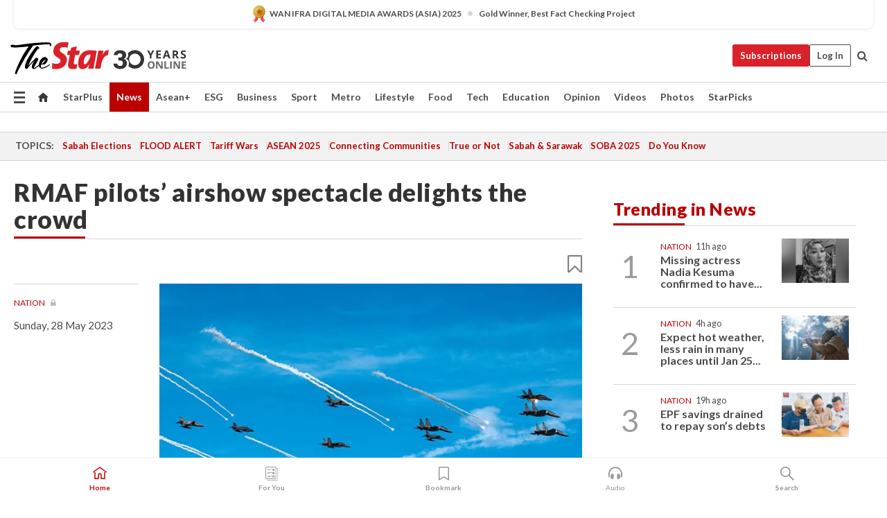

--- FILE ---
content_type: text/html; charset=UTF-8
request_url: https://www.thestar.com.my/news/nation/2023/05/28/rmaf-pilots-airshow-spectacle-delights-the-crowd
body_size: 66378
content:
<!--default_base.blade.php-->
<!DOCTYPE html>
<html lang="en">
<head>
    	<title>RMAF pilots’ airshow spectacle delights the crowd | The Star</title>
    <link rel="icon" type="image/png" href="https://cdn.thestar.com.my/Themes/img/favicon.ico" />
    

    <!--START: common.blade.php-->
<meta http-equiv="Content-Type" content="text/html;charset=utf-8"/>
<meta name="ROBOTS" content="index,follow,max-image-preview:large"/>
<meta name="viewport" content="width=device-width, initial-scale=1, minimum-scale=1" />
<meta name="at:customer_id" content="">
<meta name="at:subscription_status" content="Inactive">
<!--END: common.blade.php-->
    
                <!--StandardLayout.additionalGlobalHeadHTML-->


<script type="application/ld+json">
{
"@context": "http://schema.org",
"@type": "NewsArticle",
"headline": "RMAF pilots’ airshow spectacle delights the crowd",
"articleSection": "News",
"creator": "The Star Online",
"thumbnailUrl": "https://apicms.thestar.com.my/uploads/images/2023/05/28/2096475.jpg",
"dateCreated": "2023-05-27T16:00:00.000Z", 
"url": "https://www.thestar.com.my/news/nation/2023/05/28/rmaf-pilots-airshow-spectacle-delights-the-crowd",
"keywords":["\/News\/Nation" ],
"author": {"@type":"Organization","name":"The Star Online","url":"https:\/\/www.thestar.com.my"},
"image": "https://apicms.thestar.com.my/uploads/images/2023/05/28/2096475.jpg",
"datePublished": "2023-05-27T16:00:00.000Z", 
"dateModified": "2023-05-27T23:14:35.000Z"  
}
</script>
<!--START: article.blade.php test-->

    <!-- Android native install app--> 
    <script>     
        if ('serviceWorker' in navigator) { 
          window.addEventListener('load', function() {
            navigator.serviceWorker.register('/theme_metro/js/sw.js').then(function(registration) {
              // Registration was successful
              console.log('ServiceWorker registration successful with scope: ', registration.scope);
            }, function(err) {
              // registration failed :(
              console.log('ServiceWorker registration failed: ', err);
            });
          });
        }
    </script>
    
    <link rel="manifest" href="/theme_metro/js/manifest.json">
	
	<meta property="fb:app_id" content="121120175250633" />
	<meta property="og:url" content="https://www.thestar.com.my/news/nation/2023/05/28/rmaf-pilots-airshow-spectacle-delights-the-crowd" />
	<meta property="og:title" content="RMAF pilots’ airshow spectacle delights the crowd" />
	<meta property="og:description" content="LANGKAWI: The South Korean “oppa” pilots called the Black Eagles may have stolen the limelight and the crowd’s attention during the Langkawi Interna­tional Maritime and Aerospace Exhibition 2023 (Lima ‘23), but our Malaysian pilots are equally impressive in their own right." />
	<meta property="og:type" content="article" />
	<meta property="og:locale" content="en_GB" />
	<meta property="og:site_name" content="The Star" />
	<meta property="og:image:width" content="600" />
	<meta property="og:image:height" content="315" />
	<meta property="og:image" content="https://apicms.thestar.com.my/uploads/images/2023/05/28/2096475.jpg" />
     
    <div class="stickyy">
    <div id="installContainer" style="display:none" class="installApp">  
        <button id="btnClose" type="button"> &times; </button> 
        <div id="imgBox"> 
            <img src="/theme_metro/images/TSOL640x100.png" alt="The Star" onclick="false">   
        </div>
        <button id="btnAdd" type="button"> View </button>   
    </div> 
    </div>
    <style>       
        
        div.stickyy {     
            background-color: white;  
            position: sticky !important; 
            z-index: 200 !important; 
        }   
        
/*        @media  only screen and (max-width: 767px){  
            a.navbar-brand.brand-mobile {
                padding-top: 3px !important;
                margin-top: 12px !important;
            }
        }    */
            
        #installContainer {    
            background-color: white;   
            position: initial;
            display: inline-block;    
        }    
        
        #imgBox {  
            margin-left: 30px;  
        } 
        
        #btnAdd {  
            border: 1px solid #d6d6d6; 
            padding: 1px 8px;
            text-align: center;
            text-decoration: none;  
            position:absolute; 
            border-radius: 3px; 
            right:10%;
            top:30%;
        } 

        #btnClose {
            position:absolute; 
            background:none;
            border:none;
            margin:0;
            padding:0; 
            left: 3%;
            top: 10%;
            font-size: 32px;
        }
         
    </style>    

    <script>     
        
        if (navigator.userAgent.match(/Android/i)) {  
            
            let deferredPrompt;
            
            window.addEventListener('beforeinstallprompt', (e) => {  
              e.preventDefault(); 
              deferredPrompt = e;   
              //btnAdd.style.display = 'block';  
              document.getElementById("installContainer").classList.remove("installApp");  
              document.getElementById("installContainer").classList.add("showInstall");
              document.getElementById("installContainer").style.display = "inline";   
              jQuery('div.stickyy').attr("style", "top: 0 !important; padding-bottom: 3px !important;");
              jQuery('#navbar-main.affix').attr("style", "top: 55px !important;"); 
              
              var position = jQuery(window).scrollTop(); 
              jQuery(window).scroll(function() {
                  var scroll = jQuery(window).scrollTop();
                  if(jQuery('#installContainer').hasClass('showInstall')){
                        if(scroll > position) {
                             //when scrolling down
                             if(jQuery('#navbar-main').hasClass('affix')){ 
                                 jQuery('div.stickyy').attr("style", "top: 0 !important; padding-bottom: 3px !important;");   
                                 jQuery('#navbar-main.affix').attr("style", "top: 55px !important;"); 
                             }
                         }
                         else {
                             if(jQuery('#navbar-main').hasClass('affix-top')){ 
                                 jQuery('div.stickyy').removeAttr("style", "top: 0 !important;");   
                                 jQuery('#navbar-main').removeAttr("style", "top: 55px !important;"); 
                             }
                         }
                       position = scroll;
                  }
              });
              
            });  
               
            btnAdd.addEventListener('click', (e) => {     
              deferredPrompt.prompt();  
              deferredPrompt.userChoice
                .then((choiceResult) => {
                  if (choiceResult.outcome === 'accepted') {
                    console.log('User accepted the A2HS prompt');
                  } else { 
                    console.log('User dismissed the A2HS prompt');
                  }  
                  deferredPrompt = null;
                });  
                
            }); 
            
            btnClose.addEventListener('click', function(){     
               document.getElementById('installContainer').style.display = 'none';
               document.getElementById("installContainer").classList.remove("showInstall");
               jQuery('#installContainer').addClass('installApp');  
            });    
            
        }
         
    </script>



<meta name="description" content="LANGKAWI: The South Korean “oppa” pilots called the Black Eagles may have stolen the limelight and the crowd’s attention during the Langkawi Interna­tional Maritime and Aerospace Exhibition 2023 (Lima ‘23), but our Malaysian pilots are equally impressive in their own right." />
<meta name="keywords" content="NA" />
<meta name="cXenseParse:smg-brandsafety" content=""/>
<meta name="pageType" content="article" />
<meta name="url" content="https://www.thestar.com.my/news/nation/2023/05/28/rmaf-pilots-airshow-spectacle-delights-the-crowd" />
<meta name="datePublished" content="2023-05-28 00:00:00" />
<meta name="dateModified" content="2023-05-28 07:14:35" />
<meta name="author" content="" />
<meta name="inLanguage" content="en" />
<meta name="cxenseRandom" content="mkjmk53vxj89wrewif7l" />
<meta name="page_type" content="Article"/>
<meta name="content_type" content="Article" />
<meta name="content_id" content="1089952" />
<meta name="content_title" content="RMAF pilots’ airshow spectacle delights the crowd" />
<meta name="content_category" content="News/Nation" />
<meta name="content_category_alt" content="" />
<meta name="content_author" content="NA" />
<meta name="content_sp" content="NA" />
<meta name="content_byline" content="NA" />
<meta name="content_agency" content="NA" />
<meta name="content_language" content="English" />
<meta name="content_date" content="2023-05-28" />
<meta name="content_tags" content="NA" />
<meta name="content_tier" content="Metered" />
<meta name="content_length" content="Short" />
<meta name="content_exclusive" content="false" />
<meta name="parsely-metadata" content="{&quot;guid&quot;: &quot;1089952&quot;, &quot;byline&quot;: &quot;NA&quot;, &quot;summary&quot;: &quot;LANGKAWI: The South Korean &ldquo;oppa&rdquo; pilots called the Black Eagles may have stolen the limelight and the crowd&rsquo;s attention during the Langkawi Interna&shy;tional Maritime and Aerospace Exhibition 2023 (Lima &lsquo;23), but our Malaysian pilots are equally impressive in their own right.&quot;, &quot;image_url&quot; :&quot;https://apicms.thestar.com.my/uploads/images/2023/05/28/2096475.jpg&quot;,&quot;contain_video&quot;: false,&quot;is_premium&quot;: false,&quot;is_print&quot;: true,&quot;access_type&quot;: &quot;metered&quot; ,&quot;kicker_name&quot;: &quot;Nation&quot;,&quot;kicker_url&quot;: &quot;/news/nation/&quot; } " />
<meta name="thumbnailUrl" content="https://apicms.thestar.com.my/uploads/images/2023/05/28/2096475.jpg" />
<meta property="cXenseParse:author" content="The Star Online" />
<meta name="cXenseParse:pageclass" content="article" />
<meta name="cXenseParse:smg-accesstype" content="metered" />
<meta name="cXenseParse:recs:publishtime" content="2023-05-28T00:00:00+0800" />
<meta property="article:modified_time" content="2023-05-28T07:14:35+0800" />
<meta name="cXenseParse:articleid" content="1089952" />
<meta name="cXenseParse:smg-contenttype" content="Article" />
 
<meta name="cXenseParse:kicker_name" content="Nation" />
<meta name="cXenseParse:kicker_url" content="/news/nation/" />
<meta name="cXenseParse:is_print" content="true" />
<meta name="cXenseParse:is_exclusive" content="false" />
<meta property="article:published_time" content="2023-05-28T00:00:00.000Z" />
<meta property="article:modified_time" content="2023-05-28T07:14:35.000Z"/>
<meta property="article:author" content="" />
<meta property="article:section" content="News" />
<meta name="twitter:card" content="summary_large_image" />
<meta name="twitter:title" content="RMAF pilots’ airshow spectacle delights the crowd" />
<meta name="twitter:description" content="LANGKAWI: The South Korean “oppa” pilots called the Black Eagles may have stolen the limelight and the crowd’s attention during the Langkawi Interna­tional Maritime and Aerospace Exhibition 2023 (Lima ‘23), but our Malaysian pilots are equally impressive in their own right." />
<meta name="twitter:image" content="https://apicms.thestar.com.my/uploads/images/2023/05/28/2096475.jpg" />
<meta itemprop="identifier" content="3555534" />
<meta itemprop="headline" content="RMAF pilots’ airshow spectacle delights the crowd" />
<meta itemprop="pageType" content="article" />
<meta itemprop="articleSection" content="News" />
<meta itemprop="datePublished" content="2023-05-28 00:00:00" />
<meta itemprop="dateModified" content="2023-05-28 07:14:35" />
<meta itemprop="image" content="https://apicms.thestar.com.my/uploads/images/2023/05/28/2096475.jpg" />
<meta name="article_section_name" content="News" />
<meta name="content_sentiment" content="Neutral" />
<meta name="content_sentiment_magnitude" content="Medium" />
<meta name="cXenseParse:smg-gsentiment" content="Neutral" />
<meta name="cXenseParse:smg-gsentiment-magnitude" content="Medium" />
<meta name="content_classification_main" content="/Travel" />
<meta name="content_classification_main_alt" content="/Travel" />
<meta name="content_classification" content="/Travel" />
<meta name="content_classification_alt" content="/Travel" />
<meta name="cXenseParse:smg-main-gclassification" content="/Travel"  /> 
<meta name="cXenseParse:smg-gclassification" content="/Travel"  />
<meta name="content_keyword_suggestion" content="NA" />
<link href="https://www.thestar.com.my/news/nation/2023/05/28/rmaf-pilots-airshow-spectacle-delights-the-crowd" rel="canonical" >


    <input type="hidden" value="zpUCnlfMoMTRuuXU0BZ/3B1i1fRWYPFoa0xiEPiLwRXHx0V1anYHN1CwGMJTWuZCNgmFLMGWMZJxHH9ysR5l6g+UB5mzcup9XIm676YSbypx6Ue7kf9nUTux7bLk5x8eIbEM4IhZSfBSwuWKdmxC5g==" id="hecs">
<!--END: article.blade.php-->            
    <!-- CSRF Token -->
    <meta name="csrf-token" content="ZqEsBgvmcgskBFpGCU5noybHVHqTdN0Z7Cf6i7rI">
    <!-- Global Header scripts -->    
     
            
    <!-- Start Header Script -->
<!-- Anti-flicker snippet (recommended) 
<style>.async-hide { opacity: 0 !important} </style>
<script>(function(a,s,y,n,c,h,i,d,e){s.className+=' '+y;h.start=1*new Date;
h.end=i=function(){s.className=s.className.replace(RegExp(' ?'+y),'')};
(a[n]=a[n]||[]).hide=h;setTimeout(function(){i();h.end=null},c);h.timeout=c;
})(window,document.documentElement,'async-hide','dataLayer',4000,
{'GTM-PVM4TH':true});</script> -->
<meta name="apple-itunes-app" content="app-id=428184176">
<link rel="stylesheet" type="text/css" href="https://cdn.thestar.com.my/Themes/css/bootstrap.min.css" />
<link rel="stylesheet" type="text/css" href="https://fonts.googleapis.com/css?family=Lato:300,300i,400,400i,700,700i,900,900i&display=swap" />
<link href="https://fonts.googleapis.com/icon?family=Material+Icons+Round" rel="stylesheet">
<link href="https://fonts.googleapis.com/icon?family=Material+Icons" rel="stylesheet">
<link rel="stylesheet" type="text/css" href="https://cdn.thestar.com.my/Themes/css/tsol2019_pw.min.css?v=20251201" />
<link rel="stylesheet" type="text/css" href="https://cdn.thestar.com.my/Themes/css/story2017.min.css?v=20250324" />
<link rel="stylesheet" type="text/css" href="https://cdn.thestar.com.my/Themes/css/info.min.css" />
<link rel="stylesheet" type="text/css" href="https://cdn.thestar.com.my/Themes/css/bookmark.min.css?v=20201123" />
<link rel="stylesheet" type="text/css" href="https://cdn.thestar.com.my/Themes/css/main.css?v=202501014" />
<link rel="stylesheet" type="text/css" href="https://cdn.thestar.com.my/Themes/css/promo.min.css">
<link rel="stylesheet" type="text/css" media="only screen and (max-width:767px)" href="https://cdn.thestar.com.my/Themes/css/responsive.min.css">
<link rel="stylesheet" type="text/css" href="https://cdn.thestar.com.my/Themes/css/stock.search.min.css" />
<link rel="stylesheet" type="text/css" href="https://cdn.thestar.com.my/Themes/css/font-awesome.min.css" />
<link rel="stylesheet" type="text/css" href="https://cdn.thestar.com.my/GlobalBar/css/global-bar.min.css"/>
<link rel="stylesheet" type="text/css" href="https://cdn.thestar.com.my/Components/Audio/audio.min.css">
<link rel="stylesheet" type="text/css" href="https://cdn.thestar.com.my/Themes/css/owl.carousel.min.css"/>
<link rel="stylesheet" type="text/css" href="https://cdn.thestar.com.my/Themes/css/style.min.css?v=202512031"/>
<link rel="stylesheet" type="text/css" href="https://cdn.thestar.com.my/Themes/css/header-menu.min.css?v=20250428"/>
<link rel="stylesheet" type="text/css" href="https://cdn.thestar.com.my/Themes/css/30-year-anniversary.min.css?v=20250626"/>

<!-- hide globalbar for tablet -->
<style>@media screen and (min-width: 768px) and (max-width: 1024px){
#thestar-global-bar { display: none; }
body { padding-top: 0 !important; }
#navbar-main.affix { top: 0 !important; }
}</style>
<style>
.sassize{--breakpoint:desktop}@media all and (max-width:991px){.sassize{--breakpoint:tablet}}@media all and (max-width:767px){.sassize{--breakpoint:mobile}}
img[src$="default.gif"] { display: none;}
img[src^="https://content.thestar.com.my/smg/settag/name=lotame/tags="] {display:none;}
.masthead {
  background: url(https://cdn.thestar.com.my/Widgets/Masthead/2025/Christmas.png) no-repeat -5px -3px transparent;
}
.masthead-2 {
    position: absolute;
    width: 250px;
    left: 41%;
    right: 41%;
    top: 12px;
}
.anniv-special{
	display:none;
}
@media only screen and (max-width: 991px) {	
    /*50 years special*/
    .anniv-special{
	display:block;
	margin:0 auto;
	text-align:center;
    }
   .anniv-special img{
        height: auto;
        width: 200px;
        margin-top: 12px;
        margin-bottom: 12px;
    }
}
</style>
<!--<script type="text/javascript" async src="https://experience-ap.piano.io/xbuilder/experience/load?aid=Gr82HQx5pj"></script>-->
<script src="//ajax.googleapis.com/ajax/libs/jquery/3.6.0/jquery.min.js"></script>
<!-- HTML5 Shim and Respond.js IE8 support of HTML5 elements and media queries -->
<!-- WARNING: Respond.js doesn't work if you view the page via file:// -->
<!--[if lt IE 9]>
<script src="https://oss.maxcdn.com/libs/html5shiv/3.7.0/html5shiv.js"></script>
<script src="https://oss.maxcdn.com/libs/respond.js/1.4.2/respond.min.js"></script>
<![endif]-->
<script src="https://cdnjs.cloudflare.com/ajax/libs/URI.js/1.18.10/URI.min.js"></script>
<script src="https://cdnjs.cloudflare.com/ajax/libs/moment.js/2.18.1/moment.min.js"></script>
<script src="https://cdnjs.cloudflare.com/ajax/libs/postscribe/2.0.8/postscribe.min.js"></script>
<script src="https://cdn.thestar.com.my/Themes/js/js.cookie.min.js"></script>
<script src="https://cdn.thestar.com.my/Themes/js/jquery.dotdotdot.min.js"></script>
<script src="https://cdn.jsdelivr.net/npm/vue@2.5.12/dist/vue.min.js"></script>
<script src="https://cdnjs.cloudflare.com/ajax/libs/axios/0.19.0/axios.min.js"></script>
<script src="https://cdn.thestar.com.my/Themes/js/Main.min.js"></script>
<script src="https://cdn.thestar.com.my/Themes/js/widget_mixin.min.js"></script>
<script>var my_jquery = jQuery;</script>
<script>jQuery = my_jquery;</script>
<script src="https://cdn.thestar.com.my/Themes/js/slick.min.js" ></script>
<script type="text/javascript" src="https://cdn.thestar.com.my/Themes/js/jquery.unveil.min.js" defer></script>
<script>

			
var KICKER_FREE_MARKUP='<span class="labels labels--free" data-toggle="tooltip" title="" data-original-title="This is a Free article"><i class="fa fa-unlock"></i></span>'
var KICKER_PREMIUM_MARKUP='<span class="biz-icon" data-toggle="tooltip" title="" id="sbp-tip" data-original-title="Premium">Premium</span>';
var KICKER_LOCK_MARKUP='<span class="biz-icon" data-toggle="tooltip" title="" id="sbp-tip" data-original-title="To unlock the article, click on the headline and log in with your StarBiz Premium account or select a membership to join." aria-describedby="tooltip489695">StarBiz Premium</span>';
var KICKER_UNLOCK_MARKUP='<span class="biz-icon"><i class="fa fa-unlock"></i></span>';
var KICKER_LOCK_MARKUP_V2='<span class="labels labels--gray" data-toggle="tooltip" title="" data-original-title="This is a locked article"><i class="fa fa-lock"></i></span>';
</script>
<!-- Cx FB user linking script begin -->
<script type="text/javascript">
  
    function checkFBLogin() {
     if (window.FB && typeof FB.getLoginStatus === 'function') {
 
        FB.getLoginStatus(function(response) {
          if (response.status === 'connected') {
            // Read the FaceBook user ID
            var fbUserId = response.authResponse.userID;
            
          } else {
            setTimeout(checkFBLogin, 1000);
          }
        });
 
      } else {
        setTimeout(checkFBLogin, 1000);
      }
    }
    checkFBLogin();
</script>
<!-- Cx FB user linking script end -->
<script src="https://cdn.thestar.com.my/Themes/js/owl.carousel.min.js"></script>
<script src="https://cdn.thestar.com.my/Themes/js/parsely-onload.min.js"></script>
<script src="https://cdn.thestar.com.my/Themes/js/mediatag.min.js"></script>
<script src="https://cdn.thestar.com.my/Themes/js/mediatagv3.js"></script>
<script src="https://cdn.thestar.com.my/Themes/js/mediahelper.min.js?v=2021002"></script>
<link rel="apple-touch-icon" sizes="57x57" href="https://cdn.thestar.com.my/Themes/img/touch-icon-precomposed.png">
<link rel="apple-touch-icon" sizes="114x114" href="https://cdn.thestar.com.my/Themes/img/touch-icon-iphone.png">
<link rel="apple-touch-icon" sizes="120x120" href="https://cdn.thestar.com.my/Themes/img/touch-icon-120x120.png">
<link rel="apple-touch-icon" sizes="152x152" href="https://cdn.thestar.com.my/Themes/img/touch-icon-ipad.png">
<link rel="apple-touch-icon" sizes="167x167" href="https://cdn.thestar.com.my/Themes/img/touch-icon-iphone-retina.png">
<link rel="apple-touch-icon" sizes="180x180" href="https://cdn.thestar.com.my/Themes/img/touch-icon-ipad-retina.png">
<link rel="apple-touch-icon" sizes="192x192" href="https://cdn.thestar.com.my/Themes/img/touch-icon-192x192.png">
<link rel="stylesheet" type="text/css" href="https://cdn.thestar.com.my/Themes/css/widgettop.min.css" />
<script src="https://cdn.thestar.com.my/Themes/js/widgettop.min.js"></script>
<!--<script type="text/javascript" src="//s7.addthis.com/js/300/addthis_widget.js#pubid=ra-5dfaeb0face4ad17"></script>-->

<!-- Start Deco masthead -->
<script type="text/javascript">
jQuery(document).ready(function(){
var checkDeco = new Date();
var decoStart = new Date("December 8, 2025 00:00:00");
var decoEnd = new Date("December 31, 2025 23:59:59");
if (checkDeco.getTime() > decoStart.getTime() && checkDeco.getTime() < decoEnd.getTime()){
//This is for regular festival masthead
$("#page-header > div >div").attr("class", "container masthead");

}
});
</script>
<!-- End Deco masthead -->
<script>var rmad = false;</script>

<!-- Sharethis-->
<script type='text/javascript' src='https://platform-api.sharethis.com/js/sharethis.js#property=6475dc6e8b790100199499d6&product=sop' async='async'></script>
<link rel="stylesheet" type="text/css" href="https://cdn.thestar.com.my/Themes/css/sharethis.min.css" />

<link rel="stylesheet" type="text/css" href="https://cdn.thestar.com.my/Themes/css/mustwatch.css" />

<!-- Clarity 20241121-->
<script type="text/javascript">
    (function(c,l,a,r,i,t,y){
        c[a]=c[a]||function(){(c[a].q=c[a].q||[]).push(arguments)};
        t=l.createElement(r);t.async=1;t.src="https://www.clarity.ms/tag/"+i;
        y=l.getElementsByTagName(r)[0];y.parentNode.insertBefore(t,y);
    })(window, document, "clarity", "script", "o0x36t4cob");
</script>

<!-- End Header Script -->            <!-- theme includes js_extra.blade.php -->
<script type="text/javascript">
var viewid = Math.round(Math.random() * 100000000000);
function sasiajserver(size,position){
var SAS = JSON.parse(jQuery('meta[name=SAS]').attr("content"));
var rdm2 = Math.round(Math.random() * 100000000000);
return "https://content.thestar.com.my/smg/jserver/viewid=" + viewid +
    "/random=" + rdm2 +
    "/network=SMG/site=TSOL" +
    "/area=" + SAS.area + 
    "/pagetype=" + SAS.pagetype + 
    "/platform=" + sascalcsize() + 
    "/size=" + size +
    "/position=" + position;
}
function sascalcsize(){var b=window.getComputedStyle(document.querySelector(".sassize"));var a=b.getPropertyValue("--breakpoint");return a};
</script>
<!-- Admiral --> 
<script>
             if (typeof pageType !== "undefined")
         {
         if(pageType == "article"){
                var daxsubscriber = false;
          }
       }
        
</script>
<!-- End Admiral -->
<script>
// show or hide login button
var rmad = false;
var isLogin = false;

tkValid = 0;
// 3 = active , subscriber, has ads free
if (tkValid > 0) {
    isLogin = true;
} 
if (tkValid == "3") {
    rmad = true;
}

jQuery(document).ready(function() {
if (tkValid > 0) {
    jQuery('.btn_login').hide();
    jQuery('.login_menu').show();
    jQuery('.m-login-menu').show();
    jQuery('.m-login-button').attr("style", "display: none !important"); // Override css
} else {
    jQuery('.btn_login').show();
    jQuery('.login_menu').hide();
    jQuery('.m-login-button').show();
    jQuery('.m-login-menu').hide();
}
});
</script>
<!-- PPID --> 
<script type="text/javascript">  
    // client id value will be = encrypted(userid)
    // else client id = encrypted GA ID
    var client_id = "cd91e4b8cc71fc46c35e4608358cc1df5faf72f4";
    var re = new RegExp("^([0-9a-zA-Z]{32,150})$|^([0-9a-fA-F]{8}-[0-9a-fA-F]{4}-[0-9a-fA-F]{4}-[0-9a-fA-F]{4}-[0-9a-fA-F]{12})$");
    var userID = "UA-167768859-1" ;
	
			client_id = "cd91e4b8cc71fc46c35e4608358cc1df5faf72f4";
	
    console.log('client_id: '+client_id);
</script>
<!-- End PPID -->

<!-- CDP Web Insight script -->
<script type = "text/javascript" >
   var _portalId = "564891087";
   var _propId = "564997745";

   var _ATM_TRACKING_ASSOCIATE_UTM = 0 ;
   var _CDP_GA_ACCOUNT_TRACKING_ID = "UA-828580-1";

   var _cdp365Analytics = {
      default_event: 0,
      first_party_domain: ".thestar.com.my",
      dims: {
         users: {
            origin_source: "The Star Online"
         }
      }
   };
(function() {
    var w = window;
    if (w.web_event) return;
    var a = window.web_event = function() {
        a.queue.push(arguments);
    }
    a.propId = _propId;
    a.track = a;
    a.queue = [];
    var e = document.createElement("script");
    e.type = "text/javascript", e.async = !0, e.src = "//st-a.cdp.asia/insight.js";
    var t = document.getElementsByTagName("script")[0];
    t.parentNode.insertBefore(e, t)
})(); </script>
<!-- End of CDP Web Insight script -->

<!-- Chartbeat --> 
<script async src="//static.chartbeat.com/js/chartbeat_mab.js"></script>
<script>
    var chbpage_type = jQuery('meta[name=page_type]').attr("content");
    var chbcontentauthor = jQuery('meta[name=content_byline]').attr("content");
    var contentcat = jQuery('meta[name=content_category]').attr("content");
    var contentaltcat = jQuery('meta[name=content_category_alt]').attr("content");
    var chbpagecat = jQuery('meta[name=page_category]').attr("content");
	var chburl = jQuery("meta[property='og:url']").attr("content");
    var chbaltcats;
    var chballcats = '';
    var chbuser_status = 'anon';

    if (typeof chbpage_type !== "undefined") {

    if (chbpage_type.toLowerCase() == "article" || chbpage_type.toLowerCase() == "category" || chbpage_type.toLowerCase() == "photo listing" ||  chbpage_type.toLowerCase() == "photo gallery") {

        if (typeof chbcontentauthor !== "undefined") {
            if (chbcontentauthor === 'NA') {
                chbcontentauthor = '';
            }
            //else if (chbcontentauthor.indexOf('By') > -1) {
            //chbcontentauthor = chbcontentauthor.replace('By', '');
            //chbcontentauthor = chbcontentauthor.trim();
            //}
            //else if (chbcontentauthor.indexOf('by') > -1) {
            //chbcontentauthor = chbcontentauthor.replace('by', '');
            //chbcontentauthor = chbcontentauthor.trim();
            //}
        } else {
            chbcontentauthor = '';
        }

        if (typeof chbpagecat !== "undefined") {            
            if (chbpagecat === 'NA') {
                chbpagecat = '';
            }

            if (chbpagecat.toLowerCase() === 'starpicks') {
                chbpagecat = 'StarPicks';
            }

            if (chbpagecat.toLowerCase() === 'starplus') {
                chbpagecat = 'StarPlus';
            }

            if (chbpagecat.toLowerCase() === 'aseanplus') {
                chbpagecat = 'AseanPlus';
            }
			
        } else {
            chbpagecat = '';
        }

        if (typeof contentcat !== "undefined") {
            contentcat = cleanContentCategories(contentcat);
            contentcat = contentcat.split('/').join(','); 
        }else{
            contentcat = '';
        }
        if (typeof contentaltcat !== "undefined") {
            contentaltcat = cleanContentCategories(contentaltcat);
            contentaltcat = contentaltcat.split('/').join(','); 
        }else{
            contentaltcat = '';
        }

        if (chbpage_type.toLowerCase() == "category") {
            chballcats = chbpagecat;
        } else if (chbpage_type.toLowerCase() == "photo listing" || chbpage_type.toLowerCase() == "photo gallery") {
            chballcats = 'Photos';
        } else {
            if (contentaltcat !== '') {
                chballcats = contentcat + ',' + contentaltcat; 
            } else {
                chballcats = contentcat;
            }
            
            var customname = ""; 
            var columnName = ""; 
            if( columnName != '' ){
                if( chballcats.toLowerCase().includes("lifestyle,viewpoints"))
                    chballcats = chballcats.replace(/lifestyle,viewpoints/gi, "Lifestyle,Viewpoints," + columnName);
                else if (chballcats.toLowerCase().includes("opinion,columnists"))
                    chballcats = chballcats.replace(/opinion,columnists/gi, "Opinion,Columnists," + columnName);
                else if (chballcats.toLowerCase().includes("sport,say what"))
                    chballcats = chballcats.replace(/sport,say what/gi, "Sport,Say What," + columnName);
                else if (chballcats.toLowerCase().includes("business,insight"))
                    chballcats = chballcats.replace(/business,insight/gi, "Business,Insight," + columnName);
                else if (chballcats.toLowerCase().includes("food,food for thought"))    
                    chballcats = chballcats.replace(/food,food for thought/gi, "Food,Food For Thought," + columnName);
                else if (chballcats.toLowerCase().includes("metro,views"))    
                    chballcats = chballcats.replace(/metro,views/gi, "Metro,Views," + columnName);
                else if (chballcats.toLowerCase().includes("tech,tech thoughts"))    
                    chballcats = chballcats.replace(/tech,tech thoughts/gi, "Tech,Tech Thoughts," + columnName);
            }
        }
    } else if (chbpage_type.toLowerCase() == "subcategory") {
        var pageCat = jQuery('meta[name=page_category]').attr("content");
		var customname = ""; 

                    chballcats = pageCat.split('/').join(',').replace("And", "&").replace("#", "");
                    chbcontentauthor = '';
			
    } else if (chbpage_type.toLowerCase() == "tag") {
        var pageCat = jQuery('meta[name=page_tag]').attr("content");
        chballcats = pageCat;
        chbcontentauthor = '';
    } else {
        chbcontentauthor = '';
        chballcats = '';
    }
} else {
    chbcontentauthor = '';
    chballcats = '';
}
	 
	if (chbcontentauthor != '')
    {
        chbcontentauthor = chbcontentauthor.replace(/\b and \b/i, ",");
        chbcontentauthor = chbcontentauthor.replace(/[^@\s]*@[^@\s]*\.[^@\s]*/, "");
        chbcontentauthor = chbcontentauthor.replace(/([^\v]+) \bBy\b | *\bBy\b/i, "");
		chbcontentauthor = chbcontentauthor.replace(/\s*,\s*/g, ",");
        chbcontentauthor = chbcontentauthor.trim();
    }

    chballcats = cleanContentCategories(chballcats);
	
     
        if (isLogin==true) {
            chbuser_status = 'lgdin';
        }else{
            chbuser_status = 'anon';
        } 
    
    function cleanContentCategories(content){
        //all page_types
        content = content.replace(/starpicks/gi, 'StarPicks');
        content = content.replace(/starplus/gi, 'StarPlus');
        content = content.replace(/aseanplus/gi, 'AseanPlus');
        content = content.replace(/&#039;/gi, "'");
        //article page_types
        content = content.replace(/lifestyle\/entertainment/gi, 'Lifestyle,Entertainment & Style,Entertainment');
        content = content.replace(/lifestyle\/style/gi,         'Lifestyle,Entertainment & Style,Style');
        content = content.replace(/lifestyle\/people/gi,        'Lifestyle,People & Living,People');
        content = content.replace(/lifestyle\/living/gi,        'Lifestyle,People & Living,Living');
        content = content.replace(/lifestyle\/travel/gi,        'Lifestyle,Travel & Culture,Travel');
        content = content.replace(/lifestyle\/culture/gi,       'Lifestyle,Travel & Culture,Culture');
        content = content.replace(/lifestyle\/health/gi,        'Lifestyle,Health & Family,Health');
        content = content.replace(/lifestyle\/family/gi,        'Lifestyle,Health & Family,Family');
        content = content.replace(/sport\/others/gi, 'Sport/Other Sports');
        //subcategory page_types
        if(!content.includes('Other Sports')){
            content = content.replace(/Other Sport/gi, 'Other Sports');
        }

        var result = content;
        result = removeLastChar(result, ',');
        return result;
    }

    function removeLastChar(str,charStr){
        var lastChar = str[str.length -1];
        if(lastChar == charStr){
            str = str.slice(0, -1);
        }
        return str;
    }
	 
	 (function() {
                /** CONFIGURATION START **/
                var _sf_async_config = window._sf_async_config = (window._sf_async_config || {});
                _sf_async_config.uid = 66903;
                _sf_async_config.domain = 'thestar.com.my';
                _sf_async_config.flickerControl = false;
                /*_sf_async_config.useCanonical = true;
                _sf_async_config.useCanonicalDomain = true;*/
				_sf_async_config.path = chburl;
                _sf_async_config.sections = chballcats;
                _sf_async_config.authors = chbcontentauthor;
				_sf_async_config.articleBlockSelector = 'div.in-sec-story,div.focus-story,div.list-listing';

                var _cbq = window._cbq = (window._cbq || []);
                _cbq.push(['_acct', chbuser_status]);

                /** CONFIGURATION END **/
                function loadChartbeat() {
                    var e = document.createElement('script');
                    var n = document.getElementsByTagName('script')[0];
                    e.type = 'text/javascript';
                    e.async = true;
                    e.src = '//static.chartbeat.com/js/chartbeat.js';
                    n.parentNode.insertBefore(e, n);
                }
                loadChartbeat();
        })();
</script>
<!-- End Chartbeat -->        <!-- resources common css_includes.blade.php -->        
    <!-- theme includes css_includes.blade.php -->            <!-- Widget CSS links -->
        <link type="text/css" rel="stylesheet" href="/theme_metro/widgets/article-details/article-details.css"/>
        <!-- Page Header scripts -->
<link href="https://cdn.thestar.com.my/Themes/css/print_v2.css" rel="stylesheet" type="text/css">
<!--<script async src="https://securepubads.g.doubleclick.net/tag/js/gpt.js"></script>
<script async src='//cdn.thestar.com.my/Themes/js/prebid.js'></script>-->
<script async src="https://platform.twitter.com/widgets.js" charset="utf-8"></script>
<script>
if (!rmad) {
  var sectionName = $('meta[name=article_section_name]').attr("content");
  document.write('<scr');
  document.write('ipt src="https://cdn.thestar.com.my/Themes/js/gpt/' + sectionName + 'Story.js?v=20251016_1">');
  document.write("</scr");
  document.write("ipt>");
}

</script>
<script type="text/javascript" src="https://cdn.thestar.com.my/Themes/js/story.min.js?v=20250922" defer></script>
<script type="text/javascript" src="/theme_metro/js/trendingParsely.js"></script>

<!-- Start of Survicate (www.survicate.com) code -->
<script type="text/javascript">
  //(function (w) {
    //var s = document.createElement('script');
    //s.src = '//survey.survicate.com/workspaces/40636b6a623c41a574580c19efa630b6/web_surveys.js';
    //s.async = true;
    //var e = document.getElementsByTagName('script')[0];
    //e.parentNode.insertBefore(s, e);
  //})(window);
</script>
<!-- End of Survicate code -->
<style>.video-container{margin-top:10px;}</style>
<!--<script async src="https://cdn.thestar.com.my/Themes/js/uraapi.min.js"></script>-->

    <script>
        window.Laravel = {"csrfToken":"ZqEsBgvmcgskBFpGCU5noybHVHqTdN0Z7Cf6i7rI"}
        var IMAGE_URL = 'https://apicms.thestar.com.my/';
    </script> 
    
</head>

    <body>
        <div class='sassize'></div>
    <!-- Main THEME Content -->
    <!-- page content -->
        <div class="widgettop" id="widgettop" style="display:none;">        
    <div class="flex-container ">
        <div class="firinfo"></div>
        <div class="close">   
            <img id="closeButton" src="https://cdn.thestar.com.my/Themes/img/close.png">
        </div>
    </div>
</div>    <!-- HEADER OF THEME -->
<div id="award-container" class="container" style="display: none;"></div>
<script>
    // hide award container if on /awards page
    if (window.location.pathname === '/awards' || window.location.pathname === '/awards/') {
        document.getElementById('award-container').style.display = 'none';
    } else {
        fetch('https://cdn.thestar.com.my/Components/AwardHighlight/award-highlight.txt' + "?v=" + Date.now())
        .then(response => response.text())
        .then(html => {
            const awardContainer = document.getElementById('award-container');
            awardContainer.innerHTML = html;
            const scripts = awardContainer.getElementsByTagName('script');
            for (let script of scripts) {
            eval(script.innerHTML);
            }
            // Wait for async script to set image src, then wait for image to load
            const checkImage = () => {
                const img = awardContainer.querySelector('.award-icon');
                if (img && img.src && img.src !== window.location.href) {
                    if (img.complete) {
                        awardContainer.style.display = '';
                    } else {
                        img.onload = () => awardContainer.style.display = '';
                        img.onerror = () => awardContainer.style.display = 'none';
                    }
                } else {
                    setTimeout(checkImage, 50);
                }
            };
            checkImage();
        })
        .catch(error => console.error('Error loading award:', error));
    }
</script>

<!-- header_menu -->
<header id="page-header">
    <div class="branding">
        <div class="container">
            <a class="navbar-brand brand-prime" href="/"
               data-list-type="Header"
               data-content-type="Navigation"
               data-content-title="The Star Online"
               data-content-id="https://www.thestar.com.my">
			    <svg class="icon" width="256" height="50" role="img" aria-label="the star online">
                    <image xlink:href="https://cdn.thestar.com.my/Themes/img/logo-tsol-30yrs.svg" src="https://cdn.thestar.com.my/Themes/img/logo-tsol-30yrs.svg" width="256" height="50" border="0"></image>
                </svg>
                <!--<svg class="icon" width="150" height="50" role="img" aria-label="the star online">
                    <image xlink:href="https://cdn.thestar.com.my/Themes/img/logo-tsol-fullv3.svg" src="https://cdn.thestar.com.my/Themes/img/logo-tsol-logov3.png" width="150" height="50" border="0"></image>
                </svg>-->
            </a>
			<div id="iconDesktop" style="display: none"></div>
            <ul class="nav social-branding right">
<!--                <li>
                    <a href="https://newsstand.thestar.com.my/epaper/" target="_blank" class="epaper"
                       data-list-type="Header"
                       data-content-type="App Download"
                       data-content-title="ePaper"
                       data-content-id="https://newsstand.thestar.com.my/epaper/ ">
                        <i class="icon sprite-icon"></i> The Star ePaper
                    </a>
                </li>-->
                                <li class="dropdown dropdown--subscribe top-bar">
                    <a  class="btn--subscribe"
                        data-list-type="Header"
                        data-content-type="Navigation"
                        data-content-title="Subscription"
                        data-content-id="https://www.thestar.com.my/subscription" href="/subscription">Subscriptions</a>
                </li>
                                                 <li id="btn_login" class="btn-login">
                     <a class="login" href="https://sso.thestar.com.my/?lng=en&amp;channel=1&amp;ru=HNQ8Auw31qgZZU47ZjHUhHKJStkK3H51/pPcFdJ1gQ9cFgPiSalasDvF6DeumuZwrPFzdYjofJj9eX1n44olyqGHD3HJYujVJKnBGSMMB/xrKEC13YZG+f0dRBvI44/cuK6JVTW73NwOotrBUcuZlOR6Cu7OdIC4l6aL40kT9tTGUCWyjBxUyGRXPYd6KnKDW9dXHu67tkDLzaXIEZQ4VYJsKSAWIOdlNOVVZpVc+TkzcYgPWWbn3bcoGS5Z4U8lF6VL5TyxBe5hmEU2aNhcYg=="
                        data-list-type="Header"
                        data-content-type="Outbound Referral"
                        data-content-title="Log In"
                        data-content-id="https://sso.thestar.com.my/?lng=en&amp;channel=1&amp;ru=HNQ8Auw31qgZZU47ZjHUhHKJStkK3H51/pPcFdJ1gQ9cFgPiSalasDvF6DeumuZwrPFzdYjofJj9eX1n44olyqGHD3HJYujVJKnBGSMMB/xrKEC13YZG+f0dRBvI44/cuK6JVTW73NwOotrBUcuZlOR6Cu7OdIC4l6aL40kT9tTGUCWyjBxUyGRXPYd6KnKDW9dXHu67tkDLzaXIEZQ4VYJsKSAWIOdlNOVVZpVc+TkzcYgPWWbn3bcoGS5Z4U8lF6VL5TyxBe5hmEU2aNhcYg==">
                        Log In
                     </a>
                 </li>
                                 <li id="login_menu" class="dropdown top-bar" style="display:none;">
                        <a id="hllogin" class="log-in-light"><i class="material-icons-round person">person</i></a>
                        <ul class="dropdown-menu log-in 123">
                                                    <li>
                                <a href="https://login.thestar.com.my/accountinfo/profile.aspx" target="_blank"
                                   data-list-type="Profile Management"
                                   data-content-type="Manage Profile"
                                   data-content-title="https://login.thestar.com.my/accountinfo/profile.aspx">Manage Profile
                                </a>
                            </li>
                            <li>
                                <a href="https://login.thestar.com.my/accountinfo/changepassword.aspx" target="_blank"
                                   data-list-type="Profile Management"
                                   data-content-type="Change Password"
                                   data-content-title="https://login.thestar.com.my/accountinfo/changepassword.aspx">Change Password
                                </a>
                            </li>
                            <li>
                                <a href="https://login.thestar.com.my/accountinfo/sessions.aspx" target="_blank"
                                   data-list-type="Profile Management"
                                   data-content-type="Manage Logins"
                                   data-content-title="https://login.thestar.com.my/accountinfo/sessions.aspx">Manage Logins
                                </a>
                            </li>
                            <li style="border-top:1px solid #d6d6d6">
                                <a href="https://login.thestar.com.my/accountinfo/subscriptioninfo.aspx" target="_blank"
                                   data-list-type="Profile Management"
                                   data-content-type="Manage Subscription"
                                   data-content-title="https://login.thestar.com.my/accountinfo/subscriptioninfo.aspx">Manage Subscription
                                </a>
                            </li>
                            <li>
                                <a href="https://login.thestar.com.my/accountinfo/transhistory.aspx" target="_blank"
                                   data-list-type="Profile Management"
                                   data-content-type="Transaction History"
                                   data-content-title="https://login.thestar.com.my/accountinfo/transhistory.aspx">Transaction History
                                </a>
                            </li>
                            <li>
                                <a href="https://login.thestar.com.my/accountinfo/billing.aspx" target="_blank"
                                   data-list-type="Profile Management"
                                   data-content-type="Manage Billing Info"
                                   data-content-title="https://login.thestar.com.my/accountinfo/billing.aspx">Manage Billing Info
                                </a>
                            </li>
                                                                                    <li style="border-top:1px solid #d6d6d6">
                                <a href="https://www.thestar.com.my/foryou/edit"
                                   data-list-type="Profile Management"
                                   data-content-type="Manage For You"
                                   data-content-title="https://www.thestar.com.my/foryou/edit">Manage For You
                                </a>
                            </li>
                            <li style="border-bottom:1px solid #d6d6d6">
                                <a href="https://www.thestar.com.my/saved-articles"
                                   data-list-type="Profile Management"
                                   data-content-type="Manage Bookmarks"
                                   data-content-title="https://www.thestar.com.my/saved-articles">Manage Bookmarks
                                </a>
                            </li>
                                                                                    <li>
                                <a href="https://www.thestar.com.my/subscribe"
                                   data-list-type="Profile Management"
                                   data-content-type="Package & Pricing"
                                   data-content-title="https://www.thestar.com.my/subscribe">Package & Pricing
                                </a>
                            </li>
                                                        <li>
                                <a href="https://www.thestar.com.my/faqs/"
                                   data-list-type="Profile Management"
                                   data-content-type="FAQs"
                                   data-content-title="https://www.thestar.com.my/faqs/">FAQs
                                </a>
                            </li>
                            <li class="log-out">
                                <a href="#" onclick="logout();"
                                   data-list-type="Profile Management"
                                   data-content-type="Log Out"
                                   data-content-title="https://www.thestar.com.my">Log Out
                                </a>
                            </li>
                        </ul>
                    </li>
                     <li class="hidden-xs hidden-sm">
                            <label for="queryly_toggle" style="cursor: pointer;">
							<div class="top-search">
                               <i class="fa fa-search"></i>
							  </div>
                            </label>
                    </li>
            </ul>
        </div>
    </div>
    <nav id="navbar-main" class="navbar navbar-custom" data-spy="affix" data-offset-top="197">
        <div class="container">
            <div class="navbar-header">
                <button type="button" class="navbar-toggle left" data-toggle="collapse" data-target="#tsolmobar" id="btnmobmega">
                <span class="sr-only">Toggle navigation</span>
                <span class="icon-bar"></span>
                <span class="icon-bar"></span>
                <span class="icon-bar"></span>
                <i class="icon-x fa fa-times"></i>
                </button>
                <a class="navbar-brand brand-mobile left" href="/"
                   data-list-type="Header"
                   data-content-type="Navigation"
                   data-content-title="The Star Online"
                   data-content-id="https://www.thestar.com.my">
				   <svg class="icon logo-default" role="img" aria-label="the star online" height="28" width="148">
                        <image width="148" height="28" border="0" xmlns:xlink="http://www.w3.org/1999/xlink" xlink:href="https://cdn.thestar.com.my/Themes/img/logo-tsol-30yrs.svg" src="https://cdn.thestar.com.my/Themes/img/logo-tsol-30yrs.svg"></image>
                    </svg>
                    <svg class="icon logo-small" role="img" aria-label="the star online" height="28" width="84">
                        <image width="84" height="28" border="0" xmlns:xlink="http://www.w3.org/1999/xlink" xlink:href="https://cdn.thestar.com.my/Themes/img/logo-tsol-fullv3.svg" src="https://cdn.thestar.com.my/Themes/img/logo-tsol-logov3.png"></image>
                    </svg>
                    <!--<svg class="icon" role="img" aria-label="the star online" height="28" width="84">
                        <image width="84" height="28" border="0" xmlns:xlink="http://www.w3.org/1999/xlink" xlink:href="https://cdn.thestar.com.my/Themes/img/logo-tsol-fullv3.svg" src="https://cdn.thestar.com.my/Themes/img/logo-tsol-logov3.png"></image>
                    </svg>-->
                </a>
				 <div id="iconMobile" style="display: none"></div>
            </div>
            <div id="tsolnavbar">
                <ul class="nav navbar-nav navbar-left">
                    <li class="show-sd">
                        <button type="button" class="mega-nav-toggle navbar-toggle collapsed hidden-xs" data-toggle="collapse" data-target="#bs-example-navbar-collapse-1" aria-expanded="false">
                            <span class="sr-only">Toggle navigation</span>
                            <span class="icon-bar"></span>
                            <span class="icon-bar"></span>
                            <span class="icon-bar"></span>
                            <i class="icon-x fa fa-times"></i>
                        </button>
                    </li>
                                                            <li >
                                        <a id="navi-home" class="home-light" target="" onclick="ga('send', 'event' , 'TSOL NAVI' , 'Standard' , '/Home/' ); " href="/"
                       data-list-type="Header"
                       data-content-type="Navigation"
                       data-content-title="Home"
                       data-content-id="https://www.thestar.com.my">
                    <i class="icon sprite-icon"></i>
                    </a>
                                        </li>
                                                            <li class=dropdown>
                                        <a id="navi-starplus" class="starplus" target="" onclick="ga('send', 'event' , 'TSOL NAVI' , 'Standard' , '/StarPlus/' ); " href="/starplus"
                       data-list-type="Header"
                       data-content-type="Navigation"
                       data-content-title="StarPlus"
                       data-content-id="https://www.thestar.com.my/starplus">
                    StarPlus
                    </a>
                                        </li>
                                                            <li class=dropdown>
                                        <a id="navi-news" class="news" target="" onclick="ga('send', 'event' , 'TSOL NAVI' , 'Standard' , '/News/' ); " href="/news"
                       data-list-type="Header"
                       data-content-type="Navigation"
                       data-content-title="News"
                       data-content-id="https://www.thestar.com.my/news">
                    News
                    </a>
                                        </li>
                                                            <li class=dropdown>
                                        <a id="navi-asean+" class="asean+" target="" onclick="ga('send', 'event' , 'TSOL NAVI' , 'Standard' , '/AseanPlus/' ); " href="/aseanplus"
                       data-list-type="Header"
                       data-content-type="Navigation"
                       data-content-title="Asean+"
                       data-content-id="https://www.thestar.com.my/aseanplus">
                    Asean+
                    </a>
                                        </li>
                                                            <li class=dropdown>
                                        <a id="navi-esg" class="esg" target="" onclick="ga('send', 'event' , 'TSOL NAVI' , 'Standard' , '/ESG/' ); " href="/esg"
                       data-list-type="Header"
                       data-content-type="Navigation"
                       data-content-title="ESG"
                       data-content-id="https://www.thestar.com.my/esg">
                    ESG
                    </a>
                                        </li>
                                                            <li class=dropdown>
                                        <a id="navi-business" class="business" target="" onclick="ga('send', 'event' , 'TSOL NAVI' , 'Standard' , '/Business/' ); " href="/business"
                       data-list-type="Header"
                       data-content-type="Navigation"
                       data-content-title="Business"
                       data-content-id="https://www.thestar.com.my/business">
                    Business
                    </a>
                                        </li>
                                                            <li class=dropdown>
                                        <a id="navi-sport" class="sport" target="" onclick="ga('send', 'event' , 'TSOL NAVI' , 'Standard' , '/Sport/' ); " href="/sport"
                       data-list-type="Header"
                       data-content-type="Navigation"
                       data-content-title="Sport"
                       data-content-id="https://www.thestar.com.my/sport">
                    Sport
                    </a>
                                        </li>
                                                            <li class=dropdown>
                                        <a id="navi-metro" class="metro" target="" onclick="ga('send', 'event' , 'TSOL NAVI' , 'Standard' , '/Metro/' ); " href="/metro"
                       data-list-type="Header"
                       data-content-type="Navigation"
                       data-content-title="Metro"
                       data-content-id="https://www.thestar.com.my/metro">
                    Metro
                    </a>
                                        </li>
                                                            <li class=dropdown>
                                        <a id="navi-lifestyle" class="lifestyle" target="" onclick="ga('send', 'event' , 'TSOL NAVI' , 'Standard' , '/Lifestyle/' ); " href="/lifestyle"
                       data-list-type="Header"
                       data-content-type="Navigation"
                       data-content-title="Lifestyle"
                       data-content-id="https://www.thestar.com.my/lifestyle">
                    Lifestyle
                    </a>
                                        </li>
                                                            <li class=dropdown>
                                        <a id="navi-food" class="food" target="" onclick="ga('send', 'event' , 'TSOL NAVI' , 'Standard' , '/Food/' ); " href="/food"
                       data-list-type="Header"
                       data-content-type="Navigation"
                       data-content-title="Food"
                       data-content-id="https://www.thestar.com.my/food">
                    Food
                    </a>
                                        </li>
                                                            <li class=dropdown>
                                        <a id="navi-tech" class="tech" target="" onclick="ga('send', 'event' , 'TSOL NAVI' , 'Standard' , '/Tech/' ); " href="/tech"
                       data-list-type="Header"
                       data-content-type="Navigation"
                       data-content-title="Tech"
                       data-content-id="https://www.thestar.com.my/tech">
                    Tech
                    </a>
                                        </li>
                                                            <li class=dropdown>
                                        <a id="navi-education" class="education" target="" onclick="ga('send', 'event' , 'TSOL NAVI' , 'Standard' , '/Education/' ); " href="/education"
                       data-list-type="Header"
                       data-content-type="Navigation"
                       data-content-title="Education"
                       data-content-id="https://www.thestar.com.my/education">
                    Education
                    </a>
                                        </li>
                                                            <li class=dropdown>
                                        <a id="navi-opinion" class="opinion" target="" onclick="ga('send', 'event' , 'TSOL NAVI' , 'Standard' , '/Opinion/' ); " href="/opinion"
                       data-list-type="Header"
                       data-content-type="Navigation"
                       data-content-title="Opinion"
                       data-content-id="https://www.thestar.com.my/opinion">
                    Opinion
                    </a>
                                        </li>
                                                            <li class=dropdown>
                                        <a id="navi-videos" class="videos" target="_blank" onclick="ga('send', 'event' , 'TSOL NAVI' , 'Standard' , 'https://www.thestartv.com/c/news' ); " href="https://www.thestartv.com/c/news" style=""
                       data-list-type="Header"
                       data-content-type="Outbound Referral"
                       data-content-title="Videos"
                       data-content-id="https://www.thestartv.com/c/news">
                    Videos
                    </a>
                                        </li>
                                                            <li class=dropdown>
                                        <a id="navi-photos" class="photos" target="" onclick="ga('send', 'event' , 'TSOL NAVI' , 'Standard' , '/Photos/' ); " href="/photos"
                       data-list-type="Header"
                       data-content-type="Navigation"
                       data-content-title="Photos"
                       data-content-id="https://www.thestar.com.my/photos">
                    Photos
                    </a>
                                        </li>
                                                            <li class=dropdown>
                                        <a id="navi-starpicks" class="starpicks" target="" onclick="ga('send', 'event' , 'TSOL NAVI' , 'Standard' , '/StarPicks/' ); " href="/starpicks"
                       data-list-type="Header"
                       data-content-type="Navigation"
                       data-content-title="StarPicks"
                       data-content-id="https://www.thestar.com.my/starpicks">
                    StarPicks
                    </a>
                                        </li>
                                    </ul>
            </div>
            <ul class="nav navbar-nav navbar-right">
                                 <li class="hidden-lg dropdown dropdown--subscribe">
                    <a class="btn--subscribe" role="button" data-list-type="Header"
 data-content-type="Navigation"
data-content-title="Subscription"
data-content-id="https://www.thestar.com.my/subscription" href="/subscription">Subscriptions</a>
                </li>
                                <li id="btn_login" class="m-login-button hidden-md hidden-lg" style="display: none;">
                                        <a class="login bttn bttn--log" href="https://sso.thestar.com.my/?lng=en&amp;channel=1&amp;ru=HNQ8Auw31qgZZU47ZjHUhHKJStkK3H51/pPcFdJ1gQ9cFgPiSalasDvF6DeumuZwrPFzdYjofJj9eX1n44olyqGHD3HJYujVJKnBGSMMB/xrKEC13YZG+f0dRBvI44/cuK6JVTW73NwOotrBUcuZlOR6Cu7OdIC4l6aL40kT9tTGUCWyjBxUyGRXPYd6KnKDW9dXHu67tkDLzaXIEZQ4VYJsKSAWIOdlNOVVZpVc+TkzcYgPWWbn3bcoGS5Z4U8lF6VL5TyxBe5hmEU2aNhcYg=="
                       data-list-type="Header"
                       data-content-type="Outbound Referral"
                       data-content-title="Log In"
                       data-content-id="https://sso.thestar.com.my/?lng=en&amp;channel=1&amp;ru=HNQ8Auw31qgZZU47ZjHUhHKJStkK3H51/pPcFdJ1gQ9cFgPiSalasDvF6DeumuZwrPFzdYjofJj9eX1n44olyqGHD3HJYujVJKnBGSMMB/xrKEC13YZG+f0dRBvI44/cuK6JVTW73NwOotrBUcuZlOR6Cu7OdIC4l6aL40kT9tTGUCWyjBxUyGRXPYd6KnKDW9dXHu67tkDLzaXIEZQ4VYJsKSAWIOdlNOVVZpVc+TkzcYgPWWbn3bcoGS5Z4U8lF6VL5TyxBe5hmEU2aNhcYg==">Log In
                    </a>
                                    </li>
                <li id="login_menu" class="m-login-menu hidden-md hidden-lg" style="display:none;">
                    <a id="hllogin" class="log-in" onclick="toggleDrop()"><i class="material-icons-round person">person</i></a>
                    <ul class="dropdown-menu log-in" id="loginDrop" style="display: none;">
                                                <li>
                            <a href="https://login.thestar.com.my/accountinfo/profile.aspx" target="_blank"
                               data-list-type="Profile Management"
                               data-content-type="Manage Profile"
                               data-content-title="https://login.thestar.com.my/accountinfo/profile.aspx">Manage Profile
                            </a>
                        </li>
                        <li>
                            <a href="https://login.thestar.com.my/accountinfo/changepassword.aspx" target="_blank"
                               data-list-type="Profile Management"
                               data-content-type="Change Password"
                               data-content-title="https://login.thestar.com.my/accountinfo/changepassword.aspx">Change Password
                            </a>
                        </li>
                        <li>
                            <a href="https://login.thestar.com.my/accountinfo/sessions.aspx" target="_blank"
                               data-list-type="Profile Management"
                               data-content-type="Manage Logins"
                               data-content-title="https://login.thestar.com.my/accountinfo/sessions.aspx">Manage Logins
                            </a>
                        </li>
                        <li style="border-top:1px solid #d6d6d6">
                            <a href="https://login.thestar.com.my/accountinfo/subscriptioninfo.aspx" target="_blank"
                               data-list-type="Profile Management"
                               data-content-type="Manage Subscription"
                               data-content-title="https://login.thestar.com.my/accountinfo/subscriptioninfo.aspx">Manage Subscription
                            </a>
                        </li>
                        <li>
                            <a href="https://login.thestar.com.my/accountinfo/transhistory.aspx" target="_blank"
                               data-list-type="Profile Management"
                               data-content-type="Transaction History"
                               data-content-title="https://login.thestar.com.my/accountinfo/transhistory.aspx">Transaction History
                            </a>
                        </li>
                        <li>
                            <a href="https://login.thestar.com.my/accountinfo/billing.aspx" target="_blank"
                               data-list-type="Profile Management"
                               data-content-type="Manage Billing Info"
                               data-content-title="https://login.thestar.com.my/accountinfo/billing.aspx">Manage Billing Info
                            </a>
                        </li>
                                                                        <li style="border-top:1px solid #d6d6d6">
                            <a href="https://www.thestar.com.my/foryou/edit"
                               data-list-type="Profile Management"
                               data-content-type="Manage For You"
                               data-content-title="https://www.thestar.com.my/foryou/edit">Manage For You
                            </a>
                        </li>
                        <li style="border-bottom:1px solid #d6d6d6">
                            <a href="https://www.thestar.com.my/saved-articles"
                               data-list-type="Profile Management"
                               data-content-type="Manage Bookmarks"
                               data-content-title="https://www.thestar.com.my/saved-articles">Manage Bookmarks
                            </a>
                        </li>
                                                                        <li>
                            <a href="https://www.thestar.com.my/subscribe"
                               data-list-type="Profile Management"
                               data-content-type="Package & Pricing"
                               data-content-title="https://www.thestar.com.my/subscribe">Package & Pricing
                            </a>
                        </li>
                                                <li>
                            <a href="https://www.thestar.com.my/faqs/"
                               data-list-type="Profile Management"
                               data-content-type="FAQs"
                               data-content-title="https://www.thestar.com.my/faqs/">FAQs
                            </a>
                        </li>
                        <li class="log-out">
                            <a href="#" onclick="logout();"
                               data-list-type="Profile Management"
                               data-content-type="Log Out"
                               data-content-title="https://www.thestar.com.my">Log Out
                            </a>
                        </li>
                    </ul>
                </li>
                <li class="hidden-xs hidden-sm" id="navisearch" style="display:none;">
                    
                        <label for="queryly_toggle" style="cursor: pointer;">
						<div class="login-search">
                            <i class="fa fa-search"></i>
						</div>
                        </label>
                </li>
            </ul>
        </div>


		<nav class="header__nav-mega nav nav--mega" style="display:none;">
             <form role="search" method="post" id="searchform2" class="form form--search border-b show--tablet-f">
                                <div class="input-group">
                                    <input type="text" id="qTextBox2" class="form-control" placeholder="What are you looking for?" onkeypress="searchKeyPress(event, 'btnSearch2' ); ">
                                    <div id="qStockCodeHolder">
                                        <input type="hidden" id="qStockCodeVal2" value="">
                                    </div>
                                    <div class="input-group-btn2">
                                        <input class="btn btn-default" style="font-weight: bold; border-radius: 0px;line-height: 21px;font-size:14px;" type="button" id="btnSearch2" value="Search" onclick="jQuery('#qTextBox2').addClass('loadinggif'); post('/search/', { query: document.getElementById('qTextBox2').value}, 'get');ga('send', 'event', 'TSOL NAVI', 'Extra-Panel', 'Search Button'); ">
                                    </div>
                         </div>
             </form>

                <ul class="nav__content">

                     
                                        

                            
                            	<li>
                                <a href="/" class="nav__title" target="_self"
                                   data-list-type="Header Mega Menu"
                                   data-content-type="Navigation"
                                   data-content-title="Home"
                                   data-content-id="https://www.thestar.com.my">Home
                                </a>
                                                                                    </li>
                                        

                                                                                    <li>
                            <a class="nav__title" target=""  href="/starplus"
                               data-list-type="Header Mega Menu"
                               data-content-type="Navigation"
                               data-content-title="StarPlus"
                               data-content-id="https://www.thestar.com.my/starplus">
                                StarPlus
                            </a>
                                                                                                                </li>
                                        

                                                                                    <li>
                            <a class="nav__title" target=""  href="/news"
                               data-list-type="Header Mega Menu"
                               data-content-type="Navigation"
                               data-content-title="News"
                               data-content-id="https://www.thestar.com.my/news">
                                News
                            </a>
                                                                                                                <ul class="nav__lists">
                                                                <li>
                                                                        <a href="/news/latest" target=""
                                       data-list-type="Header Mega Menu"
                                       data-content-type="Navigation"
                                       data-content-title="Latest"
                                       data-content-id="https://www.thestar.com.my/news/latest">Latest
                                    </a>
                                                                    </li>
                                                                <li>
                                                                        <a href="/news/nation" target=""
                                       data-list-type="Header Mega Menu"
                                       data-content-type="Navigation"
                                       data-content-title="Nation"
                                       data-content-id="https://www.thestar.com.my/news/nation">Nation
                                    </a>
                                                                    </li>
                                                                <li>
                                                                        <a href="/news/world" target=""
                                       data-list-type="Header Mega Menu"
                                       data-content-type="Navigation"
                                       data-content-title="World"
                                       data-content-id="https://www.thestar.com.my/news/world">World
                                    </a>
                                                                    </li>
                                                                <li>
                                                                        <a href="/news/environment" target=""
                                       data-list-type="Header Mega Menu"
                                       data-content-type="Navigation"
                                       data-content-title="Environment"
                                       data-content-id="https://www.thestar.com.my/news/environment">Environment
                                    </a>
                                                                    </li>
                                                                <li>
                                                                        <a href="/news/in-other-media" target=""
                                       data-list-type="Header Mega Menu"
                                       data-content-type="Navigation"
                                       data-content-title="In Other Media"
                                       data-content-id="https://www.thestar.com.my/news/in-other-media">In Other Media
                                    </a>
                                                                    </li>
                                                                <li>
                                                                        <a href="/news/true-or-not" target=""
                                       data-list-type="Header Mega Menu"
                                       data-content-type="Navigation"
                                       data-content-title="True or Not"
                                       data-content-id="https://www.thestar.com.my/news/true-or-not">True or Not
                                    </a>
                                                                    </li>
                                                                <li>
                                                                        <a href="/news/focus" target=""
                                       data-list-type="Header Mega Menu"
                                       data-content-type="Navigation"
                                       data-content-title="Focus"
                                       data-content-id="https://www.thestar.com.my/news/focus">Focus
                                    </a>
                                                                    </li>
                                                            </ul>
                                                        </li>
                                        

                                                                                    <li>
                            <a class="nav__title" target=""  href="/aseanplus"
                               data-list-type="Header Mega Menu"
                               data-content-type="Navigation"
                               data-content-title="Asean+"
                               data-content-id="https://www.thestar.com.my/aseanplus">
                                Asean+
                            </a>
                                                                                                                </li>
                                        

                                                                                    <li>
                            <a class="nav__title" target=""  href="/esg"
                               data-list-type="Header Mega Menu"
                               data-content-type="Navigation"
                               data-content-title="ESG"
                               data-content-id="https://www.thestar.com.my/esg">
                                ESG
                            </a>
                                                                                                                </li>
                                        

                                                                                    <li>
                            <a class="nav__title" target=""  href="/business"
                               data-list-type="Header Mega Menu"
                               data-content-type="Navigation"
                               data-content-title="Business"
                               data-content-id="https://www.thestar.com.my/business">
                                Business
                            </a>
                                                                                                                <ul class="nav__lists">
                                                                <li>
                                                                        <a href="/business" target=""
                                       data-list-type="Header Mega Menu"
                                       data-content-type="Navigation"
                                       data-content-title="News"
                                       data-content-id="https://www.thestar.com.my/business">News
                                    </a>
                                  </li>
                                                                    </li>
                                                                <li>
                                                                        <a href="/business/insight" target=""
                                       data-list-type="Header Mega Menu"
                                       data-content-type="Navigation"
                                       data-content-title="Insight"
                                       data-content-id="https://www.thestar.com.my/business/insight">Insight
                                    </a>
                                                                    </li>
                                                                <li>
                                                                        <a href="/business/unit-trust" target=""
                                       data-list-type="Header Mega Menu"
                                       data-content-type="Navigation"
                                       data-content-title="Unit Trust"
                                       data-content-id="https://www.thestar.com.my/business/unit-trust">Unit Trust
                                    </a>
                                                                    </li>
                                                                <li>
                                                                        <a href="/business/exchange-rates" target=""
                                       data-list-type="Header Mega Menu"
                                       data-content-type="Navigation"
                                       data-content-title="Exchange Rates"
                                       data-content-id="https://www.thestar.com.my/business/exchange-rates">Exchange Rates
                                    </a>
                                                                    </li>
                                                                <li>
                                                                        <a href="http://biz.thestar.com.my/portfolio/" target="_blank"
                                       data-list-type="Header Mega Menu"
                                       data-content-type="Outbound Referral"
                                       data-content-title="My Portfolio"
                                       data-content-id="http://biz.thestar.com.my/portfolio/">My Portfolio
                                    </a>
                                                                    </li>
                                                            </ul>
                                                        </li>
                                        

                                                                                    	<li>
                            <a class="nav__title" href="/business/marketwatch" target=""
                               data-list-type="Header Mega Menu"
                               data-content-type="Navigation"
                               data-content-title="Market Watch"
                               data-content-id="https://www.thestar.com.my/business/marketwatch">
                                Market Watch
                            </a>
                                                                                                                <ul class="nav__lists">
                                                                <li>
                                                                        <a href="/business/marketwatch" target=""
                                       data-list-type="Header Mega Menu"
                                       data-content-type="Navigation"
                                       data-content-title="Bursa Overview"
                                       data-content-id="https://www.thestar.com.my/business/marketwatch">Bursa Overview
                                    </a>
                                                                    </li>
                                                                <li>
                                                                        <a href="/business/martketwatch/Stock-List" target=""
                                       data-list-type="Header Mega Menu"
                                       data-content-type="Navigation"
                                       data-content-title="Market Movers"
                                       data-content-id="https://www.thestar.com.my/business/martketwatch/stock-list">Market Movers
                                    </a>
                                                                    </li>
                                                                <li>
                                                                        <a href="/business/martketwatch/Financial-Results" target=""
                                       data-list-type="Header Mega Menu"
                                       data-content-type="Navigation"
                                       data-content-title="Financial Results"
                                       data-content-id="https://www.thestar.com.my/business/martketwatch/financial-results">Financial Results
                                    </a>
                                                                    </li>
                                                                <li>
                                                                        <a href="/business/martketwatch/Dividends" target=""
                                       data-list-type="Header Mega Menu"
                                       data-content-type="Navigation"
                                       data-content-title="Dividends"
                                       data-content-id="https://www.thestar.com.my/business/martketwatch/dividends">Dividends
                                    </a>
                                                                    </li>
                                                                <li>
                                                                        <a href="/business/martketwatch/Bonus" target=""
                                       data-list-type="Header Mega Menu"
                                       data-content-type="Navigation"
                                       data-content-title="Bonus"
                                       data-content-id="https://www.thestar.com.my/business/martketwatch/bonus">Bonus
                                    </a>
                                                                    </li>
                                                                <li>
                                                                        <a href="/business/martketwatch/IPO" target=""
                                       data-list-type="Header Mega Menu"
                                       data-content-type="Navigation"
                                       data-content-title="IPO"
                                       data-content-id="https://www.thestar.com.my/business/martketwatch/ipo">IPO
                                    </a>
                                                                    </li>
                                                            </ul>
                                                        </li>
                                        

                                                                                    <li>
                            <a class="nav__title" target=""  href="/sport"
                               data-list-type="Header Mega Menu"
                               data-content-type="Navigation"
                               data-content-title="Sport"
                               data-content-id="https://www.thestar.com.my/sport">
                                Sport
                            </a>
                                                                                                                <ul class="nav__lists">
                                                                <li>
                                                                        <a href="/sport/football" target=""
                                       data-list-type="Header Mega Menu"
                                       data-content-type="Navigation"
                                       data-content-title="Football"
                                       data-content-id="https://www.thestar.com.my/sport/football">Football
                                    </a>
                                                                    </li>
                                                                <li>
                                                                        <a href="/sport/golf" target=""
                                       data-list-type="Header Mega Menu"
                                       data-content-type="Navigation"
                                       data-content-title="Golf"
                                       data-content-id="https://www.thestar.com.my/sport/golf">Golf
                                    </a>
                                                                    </li>
                                                                <li>
                                                                        <a href="/sport/badminton" target=""
                                       data-list-type="Header Mega Menu"
                                       data-content-type="Navigation"
                                       data-content-title="Badminton"
                                       data-content-id="https://www.thestar.com.my/sport/badminton">Badminton
                                    </a>
                                                                    </li>
                                                                <li>
                                                                        <a href="/sport/tennis" target=""
                                       data-list-type="Header Mega Menu"
                                       data-content-type="Navigation"
                                       data-content-title="Tennis"
                                       data-content-id="https://www.thestar.com.my/sport/tennis">Tennis
                                    </a>
                                                                    </li>
                                                                <li>
                                                                        <a href="/sport/motorsport" target=""
                                       data-list-type="Header Mega Menu"
                                       data-content-type="Navigation"
                                       data-content-title="Motorsport"
                                       data-content-id="https://www.thestar.com.my/sport/motorsport">Motorsport
                                    </a>
                                                                    </li>
                                                                <li>
                                                                        <a href="/sport/athletics" target=""
                                       data-list-type="Header Mega Menu"
                                       data-content-type="Navigation"
                                       data-content-title="Athletics"
                                       data-content-id="https://www.thestar.com.my/sport/athletics">Athletics
                                    </a>
                                                                    </li>
                                                                <li>
                                                                        <a href="/sport/hockey" target=""
                                       data-list-type="Header Mega Menu"
                                       data-content-type="Navigation"
                                       data-content-title="Hockey"
                                       data-content-id="https://www.thestar.com.my/sport/hockey">Hockey
                                    </a>
                                                                    </li>
                                                                <li>
                                                                        <a href="/sport/other-sport" target=""
                                       data-list-type="Header Mega Menu"
                                       data-content-type="Navigation"
                                       data-content-title="Other Sports"
                                       data-content-id="https://www.thestar.com.my/sport/other-sport">Other Sports
                                    </a>
                                                                    </li>
                                                                <li>
                                                                        <a href="/sport/say-what" target=""
                                       data-list-type="Header Mega Menu"
                                       data-content-type="Navigation"
                                       data-content-title="Say What"
                                       data-content-id="https://www.thestar.com.my/sport/say-what">Say What
                                    </a>
                                                                    </li>
                                                            </ul>
                                                        </li>
                                        

                                                                                    <li>
                            <a class="nav__title" target=""  href="/metro"
                               data-list-type="Header Mega Menu"
                               data-content-type="Navigation"
                               data-content-title="Metro"
                               data-content-id="https://www.thestar.com.my/metro">
                                Metro
                            </a>
                                                                                                                <ul class="nav__lists">
                                                                <li>
                                                                        <a href="/metro/metro-news" target=""
                                       data-list-type="Header Mega Menu"
                                       data-content-type="Navigation"
                                       data-content-title="Metro News"
                                       data-content-id="https://www.thestar.com.my/metro/metro-news">Metro News
                                    </a>
                                                                    </li>
                                                                <li>
                                                                        <a href="/metro/community-sports" target=""
                                       data-list-type="Header Mega Menu"
                                       data-content-type="Navigation"
                                       data-content-title="Community Sports"
                                       data-content-id="https://www.thestar.com.my/metro/community-sports">Community Sports
                                    </a>
                                                                    </li>
                                                                <li>
                                                                        <a href="/metro/views" target=""
                                       data-list-type="Header Mega Menu"
                                       data-content-type="Navigation"
                                       data-content-title="Views"
                                       data-content-id="https://www.thestar.com.my/metro/views">Views
                                    </a>
                                                                    </li>
                                                            </ul>
                                                        </li>
                                        

                                                                                    <li>
                            <a class="nav__title" target=""  href="/lifestyle"
                               data-list-type="Header Mega Menu"
                               data-content-type="Navigation"
                               data-content-title="Lifestyle"
                               data-content-id="https://www.thestar.com.my/lifestyle">
                                Lifestyle
                            </a>
                                                                                                                <ul class="nav__lists">
                                                                <li>
                                                                        <a href="/lifestyle/entertainment-and-style" target=""
                                       data-list-type="Header Mega Menu"
                                       data-content-type="Navigation"
                                       data-content-title="Entertainment &amp;amp; Style"
                                       data-content-id="https://www.thestar.com.my/lifestyle/entertainment-and-style">Entertainment &amp; Style
                                    </a>
                                                                    </li>
                                                                <li>
                                                                        <a href="/lifestyle/people-and-living" target=""
                                       data-list-type="Header Mega Menu"
                                       data-content-type="Navigation"
                                       data-content-title="People &amp;amp; Living"
                                       data-content-id="https://www.thestar.com.my/lifestyle/people-and-living">People &amp; Living
                                    </a>
                                                                    </li>
                                                                <li>
                                                                        <a href="/lifestyle/health-and-family" target=""
                                       data-list-type="Header Mega Menu"
                                       data-content-type="Navigation"
                                       data-content-title="Health &amp;amp; Family"
                                       data-content-id="https://www.thestar.com.my/lifestyle/health-and-family">Health &amp; Family
                                    </a>
                                                                    </li>
                                                                <li>
                                                                        <a href="/lifestyle/travel-and-culture" target=""
                                       data-list-type="Header Mega Menu"
                                       data-content-type="Navigation"
                                       data-content-title="Travel &amp;amp; Culture"
                                       data-content-id="https://www.thestar.com.my/lifestyle/travel-and-culture">Travel &amp; Culture
                                    </a>
                                                                    </li>
                                                                <li>
                                                                        <a href="/lifestyle/viewpoints" target=""
                                       data-list-type="Header Mega Menu"
                                       data-content-type="Navigation"
                                       data-content-title="Viewpoints"
                                       data-content-id="https://www.thestar.com.my/lifestyle/viewpoints">Viewpoints
                                    </a>
                                                                    </li>
                                                            </ul>
                                                        </li>
                                        

                                                                                    <li>
                            <a class="nav__title" target=""  href="/food"
                               data-list-type="Header Mega Menu"
                               data-content-type="Navigation"
                               data-content-title="Food"
                               data-content-id="https://www.thestar.com.my/food">
                                Food
                            </a>
                                                                                                                <ul class="nav__lists">
                                                                <li>
                                                                        <a href="/food/food-news" target=""
                                       data-list-type="Header Mega Menu"
                                       data-content-type="Navigation"
                                       data-content-title="Food News"
                                       data-content-id="https://www.thestar.com.my/food/food-news">Food News
                                    </a>
                                                                    </li>
                                                                <li>
                                                                        <a href="/food/eating-out" target=""
                                       data-list-type="Header Mega Menu"
                                       data-content-type="Navigation"
                                       data-content-title="Eating Out"
                                       data-content-id="https://www.thestar.com.my/food/eating-out">Eating Out
                                    </a>
                                                                    </li>
                                                                <li>
                                                                        <a href="/food/food-for-thought" target=""
                                       data-list-type="Header Mega Menu"
                                       data-content-type="Navigation"
                                       data-content-title="Food for Thought"
                                       data-content-id="https://www.thestar.com.my/food/food-for-thought">Food for Thought
                                    </a>
                                                                    </li>
                                                                <li>
                                                                        <a href="https://www.kuali.com/" target="_blank"
                                       data-list-type="Header Mega Menu"
                                       data-content-type="Outbound Referral"
                                       data-content-title="Kuali"
                                       data-content-id="https://www.kuali.com/">Kuali
                                    </a>
                                                                    </li>
                                                            </ul>
                                                        </li>
                                        

                                                                                    <li>
                            <a class="nav__title" target=""  href="/tech"
                               data-list-type="Header Mega Menu"
                               data-content-type="Navigation"
                               data-content-title="Tech"
                               data-content-id="https://www.thestar.com.my/tech">
                                Tech
                            </a>
                                                                                                                <ul class="nav__lists">
                                                                <li>
                                                                        <a href="/tech/tech-thoughts" target=""
                                       data-list-type="Header Mega Menu"
                                       data-content-type="Navigation"
                                       data-content-title="Tech Thoughts"
                                       data-content-id="https://www.thestar.com.my/tech/tech-thoughts">Tech Thoughts
                                    </a>
                                                                    </li>
                                                            </ul>
                                                        </li>
                                        

                                                                                    <li>
                            <a class="nav__title" target=""  href="/education"
                               data-list-type="Header Mega Menu"
                               data-content-type="Navigation"
                               data-content-title="Education"
                               data-content-id="https://www.thestar.com.my/education">
                                Education
                            </a>
                                                                                                                <ul class="nav__lists">
                                                                <li>
                                                                        <a href="/education/news" target=""
                                       data-list-type="Header Mega Menu"
                                       data-content-type="Navigation"
                                       data-content-title="News"
                                       data-content-id="https://www.thestar.com.my/education/news">News
                                    </a>
                                                                    </li>
                                                            </ul>
                                                        </li>
                                        

                                                                                    <li>
                            <a class="nav__title" target=""  href="/opinion"
                               data-list-type="Header Mega Menu"
                               data-content-type="Navigation"
                               data-content-title="Opinion"
                               data-content-id="https://www.thestar.com.my/opinion">
                                Opinion
                            </a>
                                                                                                                <ul class="nav__lists">
                                                                <li>
                                                                        <a href="/opinion/columnists" target=""
                                       data-list-type="Header Mega Menu"
                                       data-content-type="Navigation"
                                       data-content-title="Columnists"
                                       data-content-id="https://www.thestar.com.my/opinion/columnists">Columnists
                                    </a>
                                                                    </li>
                                                                <li>
                                                                        <a href="/opinion/letters" target=""
                                       data-list-type="Header Mega Menu"
                                       data-content-type="Navigation"
                                       data-content-title="Letters"
                                       data-content-id="https://www.thestar.com.my/opinion/letters">Letters
                                    </a>
                                                                    </li>
                                                            </ul>
                                                        </li>
                                        

                                                                                    	<li>
                            <a class="nav__title" target="_blank"
                               href="https://www.thestartv.com/c/news"
                               data-list-type="Header Mega Menu"
                               data-content-type="Outbound Referral"
                               data-content-title="Videos"
                               data-content-id="https://www.thestartv.com/c/news">
                                Videos
                            </a>
                                                                                                                </li>
                                        

                                                                                    <li>
                            <a class="nav__title" target=""  href="/photos"
                               data-list-type="Header Mega Menu"
                               data-content-type="Navigation"
                               data-content-title="Photos"
                               data-content-id="https://www.thestar.com.my/photos">
                                Photos
                            </a>
                                                                                                                </li>
                                        

                                                                                    <li>
                            <a class="nav__title" target=""  href="/starpicks"
                               data-list-type="Header Mega Menu"
                               data-content-type="Navigation"
                               data-content-title="StarPicks"
                               data-content-id="https://www.thestar.com.my/starpicks">
                                StarPicks
                            </a>
                                                                                                                </li>
                                        

                                                                                    	<li>
                            <a id="mega_more" class="nav__title" target=""  href="#"
                               data-list-type="Header Mega Menu"
                               data-content-type="Navigation"
                               data-content-title="More"
                               data-content-id="https://www.thestar.com.my">
                                More
                            </a>
                                                                                                                <ul class="nav__lists">
                                                                <li>
                                                                        <a href="https://starsearch.thestar.com.my/" target="_blank"
                                       data-list-type="Header Mega Menu"
                                       data-content-type="Outbound Referral"
                                       data-content-title="Classifieds"
                                       data-content-id="https://starsearch.thestar.com.my/">Classifieds
                                    </a>
                                                                    </li>
                                                                <li>
                                                                        <a href="https://events.thestar.com.my/" target="_blank"
                                       data-list-type="Header Mega Menu"
                                       data-content-type="Outbound Referral"
                                       data-content-title="Events"
                                       data-content-id="https://events.thestar.com.my/">Events
                                    </a>
                                                                    </li>
                                                                <li>
                                                                        <a href="https://www.starcherish.com/" target="_blank"
                                       data-list-type="Header Mega Menu"
                                       data-content-type="Outbound Referral"
                                       data-content-title="StarCherish.com"
                                       data-content-id="https://www.starcherish.com/">StarCherish.com
                                    </a>
                                                                    </li>
                                                            </ul>
                                                        </li>
                                       </ul>
            </nav>

    </nav>
</header>
<script type="text/javascript" src="https://cdn.thestar.com.my/Themes/js/navigation/navi-selection-revamp.js?v=20191107"></script> <!-- Navigation Class Selection -->
<script type="text/javascript" src="https://cdn.thestar.com.my/Themes/js/auto.complete/jquery.mockjax.min.js"></script> <!-- Auto Complete Library -->
<script type="text/javascript" src="https://cdn.thestar.com.my/Themes/js/auto.complete/jquery.autocomplete.min.js"></script><!-- Auto Complete Library -->
<script type="text/javascript" src="https://s3.ap-southeast-1.amazonaws.com/biz.thestar.com.my/json/stocklookup.js" defer></script><!-- Auto Complete Lookup Table -->
<script type="text/javascript" src="https://cdn.thestar.com.my/Themes/js/auto.complete/search-menu-1.1.min.js"></script> <!-- Search Box Configuration -->

<script>
function toggleDrop() {
  var x = document.getElementById("loginDrop");
  if (x.style.display === "none") {
    x.style.display = "block";
    //document.getElementById("tsolmobar").classList.remove("collapse");
    //document.getElementById("tsolmobar").classList.remove("in");
  } else {
    x.style.display = "none";
  }
}

function toggleSubDrop() {
  var y = document.getElementById("subDrop");
  if (y.style.display === "none") {
    y.style.display = "block";
    document.getElementById("tsolmobar").classList.remove("collapse");
    document.getElementById("tsolmobar").classList.remove("in");
  } else {
    y.style.display = "none";
  }
}

$(".navbar-toggle").click(function(){
  var x = document.getElementById("loginDrop");
  if (x.style.display === "block") {
    x.style.display = "none";
  }
});

</script>


<input type="hidden" name="hfldUrl1" id="hfldUrl1" value="HNQ8Auw31qgZZU47ZjHUhHKJStkK3H51/pPcFdJ1gQ9cFgPiSalasDvF6DeumuZwrPFzdYjofJj9eX1n44olyqGHD3HJYujVJKnBGSMMB/xrKEC13YZG+f0dRBvI44/cuK6JVTW73NwOotrBUcuZlOR6Cu7OdIC4l6aL40kT9tTGUCWyjBxUyGRXPYd6KnKDW9dXHu67tkDLzaXIEZQ4VYJsKSAWIOdlNOVVZpVc+TkzcYgPWWbn3bcoGS5Z4U8lF6VL5TyxBe5hmEU2aNhcYg==" />
	
        <div id="wrapper">
		<div class="wrapper-maincontent">
			<main class="content-wrap">
		    <!-- ****************************** BOOTSTRAP WIDGETS ********************************* -->
    
    <div class="container-fluid ">
	    <div class="row">
                <div class="col-md-12 noPadding col-xs-12">
                    <!-- widget-4614 -->
<div id="widget-4614">
<script>
  var widgetId = '4614'; 
  if (rmad) {
     $("#widget-" + widgetId).remove();
  }
</script>
<!--
<script type="text/javascript" language="JavaScript">
if(sascalcsize() == "mobile"){
document.write("<div id='div-gpt-ad-1712034413830-0' >");
document.write("<scr");
document.write("ipt>");
document.write("googletag.cmd.push(function() { googletag.display('div-gpt-ad-1712034413830-0'); googletag.pubads().refresh([gptAdSlots[16]]);});");
document.write("</scr");
document.write("ipt>");
document.write("</div>");
}
</script>
-->
</div>
                </div>
            </div>
	</div>
<div class="container-fluid ">
	    <div class="row">
                <div class="col-md-12 noPadding col-xs-12">
                    <!-- widget-1325 -->
<div id="widget-1325">
<script>
  var widgetId = '1325'; 
  if (rmad) {
     $("#widget-" + widgetId).remove();
  }
</script>
<div id='div-gpt-ad-Mobile_TSOL_SP_BTF_MobileCard'></div>
<script type="text/javascript" language="JavaScript">
if(sascalcsize() != "mobile") {
var dcw=0;
if(!window.innerWidth)  //IE
if(!(document.documentElement.clientWidth==0))dcw=document.documentElement.clientWidth;  //strict mode
else dcw=document.body.clientWidth;  //quirks mode
else dcw=window.innerWidth;  //w3c
leftPosition=(dcw-1024)/2+"px";

var dch=0;
if(!window.innerWidth)  //IE
if(!(document.documentElement.clientWidth==0)) dch=document.documentElement.clientHeight;  //strict mode
else dch=document.body.clientHeight;  //quirks mode
else dch=window.innerHeight;  //w3c
topPosition=(dch-600)/2+"px";

document.write("<div id='div-gpt-ad-Desktop_TSOL_News_SP_Mid_STO' >");
$("#div-gpt-ad-Desktop_TSOL_News_SP_Mid_STO" ).insertBefore( $( ".wrapper-maincontent" ) );
document.write("<scr");
document.write("ipt>");
document.write("googletag.cmd.push(function() { googletag.display('div-gpt-ad-Desktop_TSOL_News_SP_Mid_STO'); googletag.pubads().refresh([gptAdSlots[4]]);});");
document.write("document.getElementById('div-gpt-ad-Desktop_TSOL_News_SP_Mid_STO').setAttribute('style', 'position:fixed;z-index:99999;width:1px;top:" + topPosition + ";left:" + leftPosition+"');");
document.write("</scr");
document.write("ipt>");
document.write("</div>");
}
/*
jQuery(document).ready(function(){
if(sascalcsize() == "mobile"){
postscribe('#div-gpt-ad-Mobile_TSOL_SP_BTF_MobileCard', '<script> googletag.cmd.push(function() { googletag.display("div-gpt-ad-Mobile_TSOL_SP_BTF_MobileCard");googletag.pubads().refresh([gptAdSlots[12]]);}); <\/script>');
}
});
*/
</script>

<!--
    <style>
@media screen and (min-width: 767px) {
    /*advertisement css*/
	.desktop-megalead-div {
		height:250px;
		display:table;
    }
    .desktop-megalead {
		width: 990px;
		display:table-cell;
		vertical-align: middle;
		/*min-height:125px;*/
    }
}
@media only screen and (max-width: 766px) {
    /*advertisement css*/
	.mobile-megalead-div {
		width: 320px;
		height:200px;
		display:table;
		margin: 0px auto;
    }
    .mobile-megalead {
		display:table-cell;
		vertical-align: middle;
		margin: 0px auto;
    }
}
</style>
 
 <section class="Inline Ads-slot" style="padding-top:5px;padding-bottom:5px;"><div class="ads"><div class="megaleaderboard">
 <div class="desktop-megalead-div">
<div id='div-gpt-ad-Desktop_TSOL_News_SP_ATF_Megalead' class="desktop-megalead">
</div>
</div>
<div class="mobile-megalead-div">
<div id='div-gpt-ad-Mobile_TSOL_News_SP_ATF_MobileMegalead' class="mobile-megalead">
</div>
</div>
</div></div></section>
<script type="text/javascript">
	(function () {

    if (sascalcsize() != "mobile") {
     googletag.cmd.push(function() { googletag.display('div-gpt-ad-Desktop_TSOL_News_SP_ATF_Megalead'); googletag.pubads().refresh([gptAdSlots[3]]);});

	}
	else{
      googletag.cmd.push(function() { googletag.display('div-gpt-ad-Mobile_TSOL_News_SP_ATF_MobileMegalead'); googletag.pubads().refresh([gptAdSlots[5]]);});
	}
})();
 </script>
-->

<!-- Begin Masthead Top Ads  -->
<section class="Inline Ads-slot" style="padding-top:5px;padding-bottom:5px;"><div class="ads"><div class="megaleaderboard">
<script type="text/javascript" language="JavaScript">
if(sascalcsize() != "mobile"){
document.write("<div id='div-gpt-ad-TSOL_Web_News_SP_Masthead_Top' >");
document.write("<scr");
document.write("ipt>");
document.write("googletag.cmd.push(function() { googletag.display('div-gpt-ad-TSOL_Web_News_SP_Masthead_Top'); googletag.pubads().refresh([gptAdSlots[20]]); });");
document.write("</scr");
document.write("ipt>");
document.write("</div>");
} else {
document.write("<div id='div-gpt-ad-TSOL_Web_News_SP_Masthead_Top' >");
document.write("<scr");
document.write("ipt>");
document.write("googletag.cmd.push(function() { googletag.display('div-gpt-ad-TSOL_Web_News_SP_Masthead_Top'); googletag.pubads().refresh([gptAdSlots[21]]); });");
document.write("</scr");
document.write("ipt>");
document.write("</div>");
}
</script>
</div></div></section>
<!-- End Masthead Top Ads  -->
</div>
                </div>
            </div>
	</div>
<div class="container-fluid ">
	    <div class="row">
                <div class="col-md-12 noPadding col-xs-12">
                    <!-- widget-4071 -->
<div id="widget-4071">
<script>
  var widgetId = '4071'; 
  if (rmad) {
     $("#widget-" + widgetId).remove();
  }
</script>
<div id="div-gpt-ad-1610954210262-0" style="width: 1px; height: 1px;"><script>   googletag.cmd.push(function() { googletag.display('div-gpt-ad-1610954210262-0'); googletag.pubads().refresh([gptAdSlots[13]]); });   </script></div>

<!-- Begin HighImpact Ads  -->
<script type="text/javascript" language="JavaScript">
document.write("<div id='div-gpt-ad-TSOL_Web_News_SP_1x1_HighImpact' >");
document.write("<scr");
document.write("ipt>");
document.write("googletag.cmd.push(function() { googletag.display('div-gpt-ad-TSOL_Web_News_SP_1x1_HighImpact'); googletag.pubads().refresh([gptAdSlots[17]]); });");
document.write("</scr");
document.write("ipt>");
document.write("</div>");
</script>

<script type="text/javascript" language="JavaScript">
document.write("<div id='div-gpt-ad-TSOL_Web_News_SP_1x1_HighImpact3' >");
document.write("<scr");
document.write("ipt>");
document.write("googletag.cmd.push(function() { googletag.display('div-gpt-ad-TSOL_Web_News_SP_1x1_HighImpact3'); googletag.pubads().refresh([gptAdSlots[19]]); });");
document.write("</scr");
document.write("ipt>");
document.write("</div>");
</script>
<!-- End HighImpact Ads  -->
</div>
                </div>
            </div>
	</div>
<div class="container-fluid ">
	    <div class="row">
                <div class="col-md-12 noPadding col-xs-12">
                    <!-- breaking-news-widget.blade.php -->
<div id="widget-2126">
	 <!--BreakingNewsBar-->
<script>
    jQuery(document).ready(function () {
        var BreakingNews = {
            setCookie: function (name, value, exdays) {
                var exdate = new Date()
                exdate.setTime(exdate.getTime() + exdays)
                value = encodeURI(value) + '; expires=' + exdate
                document.cookie = name + '=' + value + '; path=/;'
            }
            , getCookie: function (name) {
                var i, x, y, ARRcookies = document.cookie.split(";")
                for (i = 0; i < ARRcookies.length; i++) {
                    x = ARRcookies[i].substr(0, ARRcookies[i].indexOf("="))
                    y = ARRcookies[i].substr(ARRcookies[i].indexOf("=") + 1)
                    x = x.replace(/^\s+|\s+$/g, "")
                    if (x == name) {
                        var storyurl = "";
                        if (typeof (jQuery('#breaking-news .read-more').attr('href')) != "undefined")
                            storyurl = jQuery('#breaking-news .read-more').attr('href');
                        if (y == encodeURI(jQuery("#breakingnewstext").html() + storyurl))
                            return decodeURI(y)
                        else
                            this.setCookie('bn-closed', '', 0);
                    }
                }
                jQuery('#breaking-news').show()
                this.listen('bn-closed', 'true');
                return null
            }
            , close: function (e) {
                e.preventDefault()
                jQuery('#breaking-news').hide()
                var storyurl = "";
                if (typeof (jQuery('#breaking-news .read-more').attr('href')) != "undefined")
                    storyurl = jQuery('#breaking-news .read-more').attr('href');

                this.setCookie('bn-closed', jQuery("#breakingnewstext").html() + storyurl, 900000);
            }
            , listen: function () {
                jQuery('#breaking-news .exit').on('click', $.proxy(this.close, this))
            }
        }
        var closed = jQuery.proxy(BreakingNews.getCookie('bn-closed'), BreakingNews)
    })
	</script>
    <!--/BreakingNewsBar-->

</div>
                </div>
            </div>
	</div>
<div class="container-fluid ">
	    <div class="row">
                <div class="col-md-12 noPadding col-xs-12">
                    <!--menu-widget.blade.php-->
<div id="topic-bar"></div>
<script type='text/javascript'>
    var filename = 'Topicbar-v2.txt'
    var topicbar_html = "https://cdn.thestar.com.my/Components/TopicBar/" + filename + "?v=" + Date.now();
    if(1==jQuery('#topic-bar').length)
    {
        var reqTB=new XMLHttpRequest;
        reqTB.onreadystatechange=function()
        {
            4==reqTB.readyState&&200==reqTB.status&&''!=reqTB.responseText&&(jQuery('#topic-bar').append(reqTB.responseText),jQuery('#topic-bar').removeAttr('style'))
        }
        ,reqTB.open('GET', topicbar_html)
        ,reqTB.send(null)
    }
</script>



                </div>
            </div>
	</div>
<div class="container ">
	    <div class="row">
                <div class="col-md-12 noPadding col-xs-12">
                    <!--wide-headline-image-widget.blade.php-->
<style type="text/css">
	.story-wide .headline {
	    border-bottom: none;
	    text-align: center;
	    padding: 0 30px;
	}

	.story-wide .headline hr {
	    left: 0;
	    right: 0;
	    margin: 0 auto;
	}
	.padding-top {
		padding-top: 25px!important;
	}
	.thumb__head {
		background-color: #eeeeee;
		width: 100%;
		overflow: hidden;
		position: relative;
		padding-bottom: 41.7%;
	}
	.story-set-group img {
		position: absolute;
		height: 100%;
		width: 100%;
		-o-object-fit: cover;
		object-fit: cover;
		-o-object-position: center center;
		object-position: center 10%;
	}
</style>


                </div>
            </div>
	</div>
<div class="container ">
	    <div class="row">
                <div class="col-md-8 col-xs-12">
                    <!-- Trending News Output --!><input type="hidden" id="isBookmarkLoggedIn" value="0"><!--article-details.blade.php-->
<link rel="stylesheet" type="text/css" href="https://cdn.thestar.com.my/Themes/css/gsc-widget.min.css">
<div class="articleDetails focus-wrapper " href="https://www.thestar.com.my/news/nation/2023/05/28/rmaf-pilots-airshow-spectacle-delights-the-crowd" data-widget-id="1341" data-articleId="3555534" data-articleTitle="RMAF pilots’ airshow spectacle delights the crowd">
    <input type="hidden" value="" id="hecs">
        <div id="pb" data-cms_article_id="3555534" data-np_article_id="1089952"></div>
    
    
        <div class="headline story-pg">
        <h1>
            RMAF pilots’ airshow spectacle delights the crowd
        </h1>
        <hr>
    </div>
    <div class="info">
    <div class="info__interact">
        <div class="info__button">
            <div class="service-panel" style="width: 100%; float: left;">
                <!-- sharethis -->
                <div id="my-inline-buttons" class="lazyload sharethis-inline-share-buttons" data-url="https://www.thestar.com.my/news/nation/2023/05/28/rmaf-pilots-airshow-spectacle-delights-the-crowd" data-title="RMAF pilots’ airshow spectacle delights the crowd"></div>
            </div>
        </div>
        <div class="info__button button--bookmark">
                                    <div id="bookmark_mobile" class="btn--bookmark visible-sm visible-xs">
                <i class="fa fa-bookmark-o"></i>
            </div>
                                    <!--BookmarkButton-->
                        <div id="bookmark_web" class="btn--bookmark bookmark-hidden-sm hidden-xs">
                <i class="fa fa-bookmark-o"></i>
            </div>
                        <input type="hidden" value="">
            <input type="hidden" id="bmRedirect" name="bmRedirect" value="https://sso.thestar.com.my/?lng=en&amp;channel=1&amp;bm=7iA3fjFqngTdtQezVJvtQA==&amp;ru=HNQ8Auw31qgZZU47ZjHUhHKJStkK3H51/pPcFdJ1gQ9cFgPiSalasDvF6DeumuZwrPFzdYjofJj9eX1n44olyqGHD3HJYujVJKnBGSMMB/xrKEC13YZG+f0dRBvI44/cuK6JVTW73NwOotrBUcuZlOR6Cu7OdIC4l6aL40kT9tTGUCWyjBxUyGRXPYd6KnKDW9dXHu67tkDLzaXIEZQ4VYJsKSAWIOdlNOVVZpVc+TkzcYgPWWbn3bcoGS5Z4U8lF6VL5TyxBe5hmEU2aNhcYg==">
            <script>
                $('.btn--bookmark').click(bookmarkStory);
                
                function bookmarkStory () {
                    var redirectURL = $("#bmRedirect").attr("value");
                    var isLoggedIn = parseInt($('#isBookmarkLoggedIn').val());
                    if (isLoggedIn) { // logged in
                        var vToAPI = $("#enbm").attr("value");
                        var bookmarkApiUrl = location.origin + "/api/v1/bookmark/update/" + vToAPI;
                        console.log('bookmarkApiUrl: ', bookmarkApiUrl);
                        $.get(bookmarkApiUrl, function () {})
                            .done(function (data) {
                                console.log('data: ', data);
                                // updates the bookmark button css
                                $('.btn--bookmark').toggleClass('active');
                                $('.navbar__interact .button--bookmark').toggleClass('active');
                            })
                            .fail(function (data) {
                                console.log('fail: ', data);
                            });
                    }
                    else { // not logged in, so we need to redirect to login page
                        console.log('redirectURL: ', redirectURL);
                        window.location.href = redirectURL;
                    }
                }
            </script>
            <!--/BookmarkButton-->
        </div>
    </div>
        <div class="info__credit credit ">
                                </div>
    </div>
    
    <style type="text/css">
        @media  only screen and (max-width: 960px){
        #sideNote {
        position: initial !important;
        }
        }
        .story-wrapper {
            padding-top: 0 !important;
            overflow: visible;
        }

        .story-set-gallery img {
            position: absolute;
            height: 100%;
            width: 100%;
            -o-object-fit: cover;
            object-fit: cover;
            -o-object-position: 0% 10%;
            object-position: 50% 50%;
        }

        .thumb__head {
            background-color: #eeeeee;
            width: 100%;
            overflow: hidden;
            position: relative;
            padding-bottom: 100%;
        }
        
        .related-articles--side .in-sec-story .timestamp {
            font-size: 0.781em;
            margin-right: 6px;
        }

    </style>
    <div class="row content-holder story-wrapper">
        <ul class="col-xs-12 col-sm-12 col-md-3 side-note" id="sideNote">
                        <li>
                                                    <a href="/news/nation/" class="kicker" 
                           data-list-type="Article" 
                           data-content-type="Navigation" 
                           data-content-title="Nation" 
                           data-content-id="https://www.thestar.com.my/news/nation/">Nation
                        </a>
                            
            			            <span class="labels labels--gray" data-toggle="tooltip" title="" data-original-title="This is a locked article"><i class="fa fa-lock"></i></span>
            			            </li>
            <li>
                <p class="date">
                    Sunday, 28 May 2023
                </p>
                                            </li>
            <!--Related Articles Side-->
                        <!--/Related Articles Side-->
        </ul>
        <article class="col-xs-12 col-sm-12 col-md-9 story-content" id="story-Article">
                            <div class="inline-img">
                    <div class="story-image">
                                                                                                                                                                                           <script type="text/javascript"> GenerateMediaTagV2({"cms_image_id":734520,"np_image_id":2096475,"image_caption":"High-flying mavericks: (anti-clockwise from top) RMAF pilots putting on an air show; Muhammad Osman (centre) and his fellow pilots; South Korean Black Eagles walking on the tarmac at Lima \u201823. \u2014 Bernama","np_related_article_id":1089952,"cms_type":"live","image_description":"","image_path":"uploads\/images\/2023\/05\/28\/2096475.jpg","media_type":0,"is_old_image":0,"small_image":"","is_updated":0,"image_cropping":"{\"original_image\":{\"image_original_width\":1240,\"image_original_height\":844,\"icd_image_type\":\"original_image\"}}","media_order":0,"is_copied":0,"image_is_deleted":0,"image_alt_text":""},true,true, '', 'large'); </script>
                                                                                                                                                        <p class="caption">High-flying mavericks: (anti-clockwise from top) RMAF pilots putting on an air show; Muhammad Osman (centre) and his fellow pilots; South Korean Black Eagles walking on the tarmac at Lima ‘23. — Bernama</p>
                                                                                                                                                                                    </div>
                </div>
                                        <div id="story-body" class="story bot-15 relative">
                <!-- Content data -->
                                                
                <div class="premium-sign-overlay absolute"></div><p>LANGKAWI: The South Korean “oppa” pilots called the Black Eagles may have stolen the limelight and the crowd’s attention during the Langkawi International Maritime and Aerospace Exhibition 2023 (Lima ‘23), but our Malaysian pilots are equally impressive in their own right.</p><p>The 23 Royal Malaysian Air Force (RMAF) pilots who took part in the air show at Lima ‘23 had also wowed the crowd with numerous “deadly” manoeuvres that kept eyes glued to the sky.</p>
                
                </div>
                                                <link href="https://cdn.thestar.com.my/Themes/css/2025-style.css" rel="stylesheet" type="text/css" /><div class="relative subscription-modal"id=noticeDivTemp><div class="subscription-header bot-20" id="myPaywall"><div class="bot-20 login-section"><p>Already a subscriber? <a href="https://sso.thestar.com.my/?lng=en&amp;channel=1&amp;bm=LAZuip/0q5Z8OpUpGo/1Qw==&amp;ru=HNQ8Auw31qgZZU47ZjHUhHKJStkK3H51/pPcFdJ1gQ9cFgPiSalasDvF6DeumuZw47cObuAE4j0IAbfh0V61OMWCYxw1M7PQmkI7Mjl89hggCVDiC/Jvhl66e0oPjIIP92t82FSRT7CV0z0tVRzrNK5lFkF4h5h9PpnoFkmENg7LU8hMxnCcQvNmLfTw+wh1Rou6DLxKKYhdyPr2dT01UpqXhvg/yMJfNfLU0IMrLuwKBNrEWoynMyt3YD43H+lvPko1LN+9bxwD3fN7K9Kb+YkulpPpzMZ6677Wm/JvsXc2cI6sFW/kas+zBHo6URFKJ1rqJ39WM1oIYhvSexrgqg==" target="_blank" class="subscription-login" id="btn_pwlogin">Log in</a></p><hr class=divider></div><div class="subscription-details"><h2>Save 30% OFF The Star Digital Access</h2><p class="subscribe-note">Cancel anytime. Ad-free. Unlimited access with perks.</div></div><div class=plans><div class=plan-card><div class=plan-content><div class=plan-details><h3>Monthly Plan</h3><p class=old-price>RM 13.90/month<p class=new-price>RM 9.73<span>/month</span></div><a href="/subscribe/review?dc=GOPREMIUM30&amp;pkg=F0UGmenhHOiSNCa0pDXpmQ==&amp;pw=1&amp;pkgid=losxDRIVayfktS3M5zjclA==" class="subscribe-btn" id="rightSubBtn" data-pckgid="PK26m" data-pckgname="Premium Monthly Plan" data-pckgamount="9.73" data-change="0" target="_blank">Subscribe</a></div><p class=billing-info>Billed as RM 9.73 for the 1st month, RM 13.90 thereafter.</div><div class="plan-card active"><div class=plan-content><div class=best-value>Best Value</div><div class=plan-details><h3>Annual Plan</h3><p class=old-price>RM 12.33/month<p class=new-price>RM 8.63<span>/month</span></div><a href="/subscribe/review?dc=GOPREMIUM30&amp;pkg=05pU/95q+Z0w9yFtWf+LUA==&amp;pw=1&amp;pkgid=PUX1IkYnMNpeD7Ade9sIsg==" class="subscribe-btn" id="rightSubBtn" data-pckgid="PK25y" data-pckgname="Premium Yearly Plan" data-pckgamount="103.60" data-change="0" target="_blank">Subscribe</a></div><p class=billing-info>Billed as RM 103.60 for the 1st year, RM 148 thereafter.</div></div></div><script>$("#btn_pwlogin").attr("href", jQuery("#btn_login .login").attr("href"));window.addEventListener("message", function(event) {if (event.data === "refresh") {location.reload();}});</script>
            
                			
            <!-- /Review data -->
            
<!-- /GSC Weekly Top 10 data -->
             <!---->

<!-- /Pagination -->
            
            <div class="article__widgets m-t-32">
            <!-- Related stories -->
            <div class="row">
                <div class="col-xs-12">
                    <div id="related-stories-links" class="article__related-links">
                        <h5>Related stories:</h5><ul><li><a href="https://www.thestar.com.my/news/nation/2023/05/28/within-striking-distance" data-list-type="Related Stories" data-list-variant="News/Nation" data-list-position="1" data-content-type="Article" data-content-title="Within striking distance" data-content-id="1089953" data-content-category="News/Nation" data-content-author="NA" data-content-sp="NA" >Within striking distance</a></li></ul>
                    </div>
                </div>
            </div>
            <!-- /Related stories -->
            <!-- Newsletter -->
            <script>var unletter = "";</script>   
            <style type="text/css">
                iframe#ifnewsletter {
                    margin-bottom: 0 !important;
                    margin-top: 20px !important;
                }
            </style>
            <div class="med-rec" id="newsletterbox" style="overflow:hidden">
                <iframe frameborder="0" height="260px" id="ifnewsletter" scrolling="no" style="display:none;" width="100%"></iframe>
            </div>
            <script src="https://cdn.thestar.com.my/Widgets/newsletter/interestNewsletter.js" type="text/javascript"></script>
            <script>
                function inlineNewsletter() {    
                    jQuery("#ifnewsletter").show();      
                }
                
                // if (jQuery('#cx_paywall').length == 0){
                    if( document.getElementById('ifnewsletter').src){
                        inlineNewsletter();
                    }
                // }
            </script>
            <!-- /Newsletter -->
            
            <!-- /Content data -->
			
			 <!-- End Line -->
            <style type="text/css">
    .end-line {
        padding-top: 10px;
        padding-bottom: 20px;
    }
    .end-line span{
        font-size: 1.000em;
		font-style: italic;
    }

    .end-line span a{
        color: #107fc9;
		font-weight: 400;
    }
</style>
<div class="row">
    <div class="col-xs-12 end-line">
		<span >Follow us on our official <a href="https://whatsapp.com/channel/0029Va5zqNVLCoWsM8VWSc2k" class="telegram" target="_blank" data-list-type="Story Content" data-content-type="WhatsApp channel News Alert" data-content-title="WhatsApp channel" data-content-id="https://whatsapp.com/channel/0029Va5zqNVLCoWsM8VWSc2k">WhatsApp channel </a> for breaking news alerts and key updates!</span>
    </div>
</div>
            <!-- /End Line -->
			
                                                       
                             
                               
              
                        <!--UserEngagement-->
            <div id="user_engagement_div" style="display:none">



                       <!--NEW -->
                       <div class="article__feedback m-t-8 m-b-32">
                       <div class="article__rating">
                            <div class="widget--article widget--feedback widget--reactions">
                                <div class="widget__content">
                                    <input type="hidden" id="starCount" value="">
                                    <div class="widget__title" id="engagement_question"></div>
                                    <div class="ratestar">
                                        <div class="rating-group">
                                                                                            <span data-star="5" class="star-btn fa fa-star" data-id=""></span>
                                                                                            <span data-star="4" class="star-btn fa fa-star" data-id=""></span>
                                                                                            <span data-star="3" class="star-btn fa fa-star" data-id=""></span>
                                                                                            <span data-star="2" class="star-btn fa fa-star" data-id=""></span>
                                                                                            <span data-star="1" class="star-btn fa fa-star" data-id=""></span>
                                                                                    </div>
                                    </div>
                                </div>
                                <div class="widget__message">
                                    <span id="reaction_perc"></span>
                                    <span id="reaction_text"></span>
                                </div>
                            </div>
                        </div>
                        <div class="article__report">
                        <div class="widget--article widget--feedback widget--article-report">
                            <div class="" id="accordion">
                                <div class="">
                                    <div class="panel-heading">
                                        <a class="collapsed accordion-toggle widget__title" id="feedback-accordion" data-toggle="collapse" data-parent="#accordion" href="#reportArticle">
                                            Report a mistake
                                        </a>
                                    </div>
                                    <div id="reportArticle" class="panel-collapse collapse">
                                        <div class="panel-body">
                                            <form class="form--report" id="feedback-form">
                                                <div class="form-group form__radio">
                                                    <label for="report-article">What is the issue about?</label>
                                                    <div class="radio">
                                                        <label><input type="radio" value="1" name="feedback-issue" data-val="Spelling and grammatical error">Spelling and grammatical
                                                            error</label>
                                                    </div>
                                                    <div class="radio">
                                                        <label><input type="radio" value="2" name="feedback-issue" data-val="Factually incorrect">Factually incorrect</label>
                                                    </div>
                                                    <div class="radio">
                                                        <label><input type="radio" value="3" name="feedback-issue" data-val="Story is irrelevant">Story is irrelevant</label>
                                                    </div>
                                                    <span id="errIssue" class="col-xs-12 error-message" style="display: none;">This field is mandatory.</span>
                                                </div>
                                                <div class="form-group form__message">
                                                    <textarea class="form-control" rows="5" id="feedback-comment" placeholder="Please provide us details of the report"></textarea>
                                                    <span id="errComment" class="col-xs-12 error-message" style="display: none;">Please provide details of the report.</span>
                                                </div>
                                                <div class="form-group form__email" id="feedback-email-div" style="display:none">
                                                    <label for="report-email">Email (optional)</label>
                                                    <input type="email" class="form-control" id="feedback-email" placeholder="Eg: yourname@email.com">
                                                    <span id="errEmailFormat" class="col-xs-12 error-message" style="display:none;">Please enter valid email.</span>

                                                </div>
                                                <div class="captcha" style="margin: 0;margin-top:3px">
                                                    
                                                </div>
												
												<div id="turnstile-container"></div>

                                                <button class="btn btn--confirm" id="report-article-submit-btn" name="btnSubmit" value="Submit" onclick="feedback_get()" type="button">Report issue</button>
                                                <button class="btn btn--confirm hidden" id="report-article-submit-btnV2" name="btnSubmitV2" value="Submit" onclick="feedback_getV2()" type="button">Report issue</button>
                                                <button class="btn btn--cancel" onclick="feedback_reset()" type="button">Cancel</button>
                                                <div id="errCaptcha" class="error-message"  style="display:none;margin-top:15px;">Invalid captcha response. Please re-try again.</div>
                                                <div id="alert-error" class="error-message"  style="display:none;"> </div>
                                                </form>
                                            <div class="form--thanks">
                                                <p>Thank you for your report!</p>
                                            </div>
                                        </div>
                                    </div>
                                </div>
                            </div>
                        </div>
                    </div>

                       </div>
                       <!--ENDNEW-->
            </div>
            <!-- NEW -->
            <!-- ENDNEW -->
            <!-- Article Feedback -->
            <script src="https://challenges.cloudflare.com/turnstile/v0/api.js?render=explicit"></script>
            <script type="text/javascript">
                    var email = '';
                    var story_id = $("meta[name='content_id']").attr("content");
                    var story_headline = $("meta[name='content_title']").attr("content");
                    var story_link = $("meta[name='url']").attr("content");
                    var story_section =  $("meta[property='article:section']").attr("content");
                    var feedback_key = "feedback";
					let turnstileToken = null;
					
					
                    $(document).ready(function(){
                                feedback_toggleEmail();
                                expireFeedback(feedback_key);
                                var existingItems = JSON.parse(localStorage.getItem(feedback_key)) || [];
                                var itemExist = false;
                                existingItems.forEach(function(e, index){
                                    if( story_id == e.id ){
                                        itemExist = true;
                                    }
                                });

                                if(itemExist){
                                    $("#feedback-form").hide();
                                    $("#feedback-thanks").show();
                                    $('#reportArticle').attr('style',"");
                                    $('#reportArticle').addClass("in");
                                }
                     });


										// Handle form submission
					$('#report-article-submit-btn').click(function(e) {
						e.preventDefault(); // ← this prevents default submission
						
						var ttl = 120000;  //1209600000 //14 days
                           var subject = '';
                           var rbIssue = $('input[name="feedback-issue"]:checked').val();
                           var rbIssueName = $('input[name="feedback-issue"]:checked').attr("data-val");
                           var txtComment = $('#feedback-comment').val();
                           var txtEmail = '';
                           var time = moment().format('DD-MM-YY HH:mm:ss');
                           subject = time + " - (" + story_section + ") " + rbIssueName
                           //var captcha_response = grecaptcha.getResponse();
                           var errorIssue = false;
                           if (rbIssue === undefined) {
                                   errorIssue = true;
                                   $('#errIssue').css('display', 'inline');
                           } else {
                                   errorIssue = false;
                                   $('#errIssue').css('display', 'none');
                           }

                           var errorComment = false;
                            if (txtComment == '') {
                                    errorComment = true;
                                    $('#errComment').css('display', 'inline');
                            } else {
                                    errorComment = false;
                                    $('#errComment').css('display', 'none');
                            }

                           var errorEmail = false;
                           if (email == '') {
                                   txtEmail = $('#feedback-email').val();
                                   if (txtEmail !== '') {
                                           var pattern = new RegExp(/^([\w-\.]+@([\w-]+\.)+[\w-]{2,4})?$/);
                                           if (!pattern.test(txtEmail)) {
                                                   errorEmail = true;
                                                   $('#errEmailFormat').css('display', 'inline');
                                           } else {
                                                   errorEmail = false;
                                                   $('#errEmailFormat').css('display', 'none');
                                           }
                                   }else{
                                           txtEmail ="noreply@thestar.com.my";
                                   }
                           }else{
                                   txtEmail = email;
                                   errorEmail = false;
                           }

                           //if (!captcha_response) {
                                  // $('#errCaptcha').show();
                           //} else {
                                   //$('#errCaptcha').hide();
                           //}

                           if (!errorIssue && !errorEmail && !errorComment) {
                                   document.getElementById("report-article-submit-btn").disabled = true;
								   turnstile.ready(function() {
										turnstile.render("#turnstile-container", {
										sitekey: "0x4AAAAAAB4Df8VmzY5MNfy0",
										callback: function(token) {
										console.log(token);
										$.ajax({
											headers: {
												  'X-CSRF-TOKEN': $('meta[name="csrf-token"]').attr('content')
										   },
                                           url: '/emailArticleFeedbackV3',
                                           type: "POST",
                                           data: { rbIssue: rbIssue, rbIssueName: rbIssueName, txtComment: txtComment, txtEmail: txtEmail, captcha_response: token, subject: subject, story_headline: story_headline, story_link: story_link, story_section: story_section },
                                           success: function (response) {
                                                   console.log("is_error :" + response.is_error);
                                                   if (response.is_error) {
                                                       document.getElementById("report-article-submit-btn").disabled = false;
													   turnstile.remove();
                                                           $('#alert-error').show();
                                                           $('#alert-error').html(response.message);
                                                           $('#alert-error').delay(5000).fadeOut();
                                                   }
                                                   else {
														   turnstile.remove();
                                                           console.log("response2: no_error block");
                                                           setFeedback(feedback_key, story_id, ttl);
                                                           $("#feedback-form").hide();
                                                           $(".form--thanks").show();
                                                   }
                                           },
                                           error: function (jqXHR, textStatus, errorThrown) {
												   turnstile.remove();
                                                   console.log('/emailArticleFeedbackV3 : ' + jqXHR.responseText);
                                           }
                                   });
                           },
						
					});
					
					});
            }
			});

                function feedback_reset(){
                    $('input[name="feedback-issue"]').prop('checked', false);
                    $('#feedback-comment').val("");
                    $('#alert-success').hide();
                    $('.error-message').hide();
                    if (email == '') {
                        $('#feedback-email-div').show();
                        $('#feedback-email').val("");
                    }else{
                        $('#feedback-email-div').hide();
                    }
                   // $('#reportArticle').attr('style',"height: 0px;");
                    $('#feedback-accordion').trigger('click');
                    $('#reportArticle').removeClass("in");
                    $('#feedback-accordion').addClass("collapsed");
                }

                function feedback_toggleEmail() {
                    if (email == '') {
                        $('#feedback-email-div').show();
                    }else{
                        $('#feedback-email-div').hide();
                    }
                }

                function expireFeedback(key) {
                    var arr = [];
                    var items = JSON.parse(localStorage.getItem(key)) || [];
                    if (!items) {
                        return null;
                    }
                    const now = new Date();
                    items.forEach(function(e, index){
                        if (now.getTime() > e.exp) {
                            arr.push(index);
                        }
                    });
                    for (let i of arr.sort().reverse()) {
                        items.splice(i, 1);
                    }
                    localStorage.setItem(key, JSON.stringify(items));
                }

                function setFeedback(key, value, ttl) {
                    var now = new Date()
                    var item = {
                        id: value,
                        exp: now.getTime() + ttl,
                    }
                    var existingItems = JSON.parse(localStorage.getItem(key)) || [];
                    var itemExist = false;
                    existingItems.forEach(function(e, index){
                        if( value == e.id ){
                            itemExist = true;
                        }
                    });
                    if(!itemExist){
                        existingItems.push(item);
                        localStorage.setItem(key, JSON.stringify(existingItems));
                    }
			    }
            </script>
            
            <!-- Related News -->
                        <!-- /Related News -->
            <!-- Related Responsive News -->
                        <!-- /Related Responsive News -->
                  
            <script>
            if(sascalcsize() == 'desktop')
            {
                $('#related-stories-side-div').show();  
                $('#related-stories-resp-div').hide();
            }
            else
            {
                $('#related-stories-side-div').hide();                
            }
                </script>
                
            <div id="cx_temp_7d16282009342b0871d43a5a62c8dda11b28cfef" style="display: none;"></div>

<!--StarBiz Premium More Stories-->
<script type="text/javascript">
(function ($) {
    function GetCookieForLogin(loginCookieName) {
        var theLoginCookieName = loginCookieName + "=";
        var lcn = document.cookie.split(';');
        for(var i=0; i<lcn.length; i++) {
        var c1 = lcn[i];
        while (c1.charAt(0)==' ') c1 = c1.substring(1);
            if (c1.indexOf(theLoginCookieName) == 0) return c1.substring(theLoginCookieName.length,c1.length);
        }
        return "";
    }

    $(document).ready(function () {
        var showLock = true;
        var loginCookieVal = GetCookieForLogin("pwu");
        if (loginCookieVal != undefined && loginCookieVal.length > 1) {
            var patt = /(&eed=\w+)/;
            var result = patt.test(loginCookieVal);
            if (result)
            {showLock = false;}
        }
        var ct = $("meta[name=content_tier]").attr("content");
        var ct_section = $('meta[name=article_section_name]').attr("content");
        if (!(ct === 'Premium' && ct_section === 'Business')) { $('#related-sbp-stories-div').hide(); } // show only when business and premium
        else {
            $.ajax({
                type: 'GET',
                url: 'https://cdn.thestar.com.my/Components/StarBizPremium/starBizPremium.json',
                jsonpCallback: 'starbizPremiumJsonCallback',
                contentType: "application/json",
                dataType: 'jsonp',
                success: function (jobj) {
                    if (jobj.items && jobj.items.length === 0) { return; } // no need to continue processing below if jobj is empty
                    var strBizPreHead = '<h1 class="left title-02"><a href="/business/premium/">More Stories</a></h1><hr>';
                    $('#bizpremorestories').append(strBizPreHead);
                    var skip = 0;
                    var rowCounter = 0;
                    var curTitle = $("meta[name=content_title]").attr("content");
                    for (var x = 0; x < 4; x++) {
                        if (rowCounter == 3) { break; }
                        if (curTitle.indexOf(jobj.items[x].headline) !== -1) {
                            skip = 1;
                        } else {
                            rowCounter++;
                            var strBldr = '<div class="col-xs-12 col-sm-4 in-sec-story">' +
                                '<div class="row"><div class="col-xs-5 right col-sm-12">' +
                                '<div class="img-sticker">' +
                                '<a href="' + jobj.items[x].link + '">' +
                                '<img data-thumb-img="' + jobj.items[x].image + '" src="' + jobj.items[x].image + '" alt="' + jobj.items[x].headline + '"></a></div></div><div class="col-xs-7 left col-sm-12">' +
                                '<a href="' + jobj.items[x].kickerurl + '" class="kicker">' + jobj.items[x].kickername + '</a>' +
                                '<span class="timestamp">' + jobj.items[x].pubDate + '</span><span class="biz-icon"><i class="fa ' + (showLock ? 'fa-lock' : 'fa-unlock') + '"></i></span><h2>' +
                                '<a href="' + jobj.items[x].link + '">' + jobj.items[x].headline + '</a></h2></div></div></div>';
                            $('#related-sbp-stories-list').append(strBldr);
                        }
                    }
                    rowCounter = 0;
                    for (var x = 3+skip; x < 7+skip; x++) {
                        if (rowCounter == 3) { break; }
                        if (curTitle.indexOf(jobj.items[x].headline) !== -1) {
                            continue;
                        } else {
                            rowCounter++;
                            var strBldr2 = '<div class="col-xs-12 col-sm-4 in-sec-story">' +
                                '<div class="row"><div class="col-xs-5 right col-sm-12">' +
                                '<div class="img-sticker">' +
                                '<a href="' + jobj.items[x].link + '">' +
                                '<img data-thumb-img="' + jobj.items[x].image + '" src="' + jobj.items[x].image + '" alt="' + jobj.items[x].headline + '"></a></div></div><div class="col-xs-7 left col-sm-12">' +
                                '<a href="' + jobj.items[x].kickerurl + '" class="kicker">' + jobj.items[x].kickername + '</a>' +
                                '<span class="timestamp">' + jobj.items[x].pubDate + '</span><span class="biz-icon"><i class="fa ' + (showLock ? 'fa-lock' : 'fa-unlock') + '"></i></span><h2>' +
                                '<a href="' + jobj.items[x].link + '">' + jobj.items[x].headline + '</a></h2></div></div></div>';
                            $('#related-sbp-stories-list2').append(strBldr2);
                        }
                    }
                },
                error: function () {
                    console.log("An error occur at StarBiz Premium More Stories component");
                },
                timeout: 15000
            });
        }
    });
})(jQuery);
</script>

<div class="related-sect" id="related-sbp-stories-div" style="">
  <div class="headline" id="bizpremorestories">
  </div>
  <div class="row">
    <div class="story-set" id="related-sbp-stories-list">
    </div>
  </div>
  <div class="row">
    <div class="story-set" id="related-sbp-stories-list2">
    </div>
  </div>
</div>
<!--/StarBiz Premium More Stories-->
</div><!--END article__widgets-->
        </article>
    </div>
</div>

<!-- starpicks-random -->
<div class="story--featured" style="display:none;">
        <div class="story__image relative">
        <a data-list-type="Story Inline Recommendation" 
            data-list-position="1"
            data-content-type="Article"
            data-content-title="2026: Where your dream destinations come to life with Trafalgar"
            data-content-id="1786546"
            data-content-category="Starpicks"
            data-content-author="NA"
            data-content-sp="The Travel Corporation (2011) Pte Ltd"
            href="https://www.thestar.com.my/starpicks/2026/01/05/2026-where-your-dream-destinations-come-to-life-with-trafalgar">
                                                            <script type="text/javascript"> GenerateMediaTagV2({"image_path":"uploads/images/2026/01/05/3704589.jpeg","cms_type":"live","small_image":"","is_updated":"0","image_cropping":{"original_image":{"image_original_width":1536,"image_original_height":1024,"icd_image_type":"original_image"}},"is_copied":"0","media_type":"0","image_caption":"Tour+differently+and+discover+the+heartbeat+of+a+destination.","image_alt_text":"","image_count":""},true, false, '','small'); </script>
                    </a>
    </div>
    <div class="story__details">
        <div class="story__info">
            <a href="/starpicks" class="kicker">StarPicks</a>
                                            </div>
        <h2 class="story__title">
            <a data-list-type="Story Inline Recommendation" 
                data-list-position="1"
                data-content-type="Article"
                data-content-title="2026: Where your dream destinations come to life with Trafalgar"
                data-content-id="1786546"
                data-content-category="Starpicks"
                data-content-author="NA"
                data-content-sp="The Travel Corporation (2011) Pte Ltd"
                href="https://www.thestar.com.my/starpicks/2026/01/05/2026-where-your-dream-destinations-come-to-life-with-trafalgar" style="overflow-wrap: break-word;">
                2026: Where your dream destinations come to life with Trafalgar
            </a>
        </h2>
    </div>
</div>
<!-- starpicks-random -->

<!-- slider-story-preview -->
<div class="slider-story">
    <div class="container">
        <h4 class="slider-story__headtitle">Next In Nation</h4>
        <div class="slider-story__lists row">
                        <div class="slider-story__item col-sm-3">
                                <a class="slider-story__image" href="https://www.thestar.com.my/news/nation/2026/01/18/no-talks-with-umno-on-039grand-collaboration039-yet-says-bersatu039s-muhyiddin" target="">
                    <div class="slider-story__image-container">
                                                                                                                                          <script type="text/javascript"> GenerateMediaTagV2({"image_path":"uploads/images/2026/01/18/3726036.jpg","cms_type":"live","small_image":"","is_updated":"0","image_cropping":{"original_image":{"image_original_width":620,"image_original_height":412,"icd_image_type":"original_image"}},"is_copied":"0","media_type":"0","image_caption":"filepic","image_alt_text":"","image_count":""},true, false, '','small'); </script>
                                            </div>
                </a>
                <div class="slider-story__desc">
                    <a class="slider-story__title" href="https://www.thestar.com.my/news/nation/2026/01/18/no-talks-with-umno-on-039grand-collaboration039-yet-says-bersatu039s-muhyiddin" target="">
                        No talks with Umno on 'grand collaboration' yet, says Bersatu's Muhyiddin
                    </a>
                        							<span class="labels labels--gray" data-toggle="tooltip" title="" data-original-title="This is a locked article"><i class="fa fa-lock"></i></span>
						                </div>
            </div>
                        <div class="slider-story__item col-sm-3">
                                <a class="slider-story__image" href="https://www.thestar.com.my/news/nation/2026/01/18/no-mini-drug-labs-in-johor-felda-settlements-says-state-police-chief" target="">
                    <div class="slider-story__image-container">
                                                                                                                                          <script type="text/javascript"> GenerateMediaTagV2({"cms_image_id":1246921,"np_image_id":3726033,"image_caption":"","np_related_article_id":1795976,"cms_type":"live","image_description":"","image_path":"uploads\/images\/2026\/01\/18\/3726033.jpeg","media_type":0,"is_old_image":0,"small_image":"","is_updated":0,"image_cropping":"{\"original_image\":{\"image_original_width\":1000,\"image_original_height\":645,\"icd_image_type\":\"original_image\"}}","media_order":0,"is_copied":0,"image_is_deleted":0,"image_alt_text":""},true, false, '','small'); </script>
                                            </div>
                </a>
                <div class="slider-story__desc">
                    <a class="slider-story__title" href="https://www.thestar.com.my/news/nation/2026/01/18/no-mini-drug-labs-in-johor-felda-settlements-says-state-police-chief" target="">
                        No mini drug labs in Johor Felda settlements, says state police chief
                    </a>
                        							<span class="labels labels--gray" data-toggle="tooltip" title="" data-original-title="This is a locked article"><i class="fa fa-lock"></i></span>
						                </div>
            </div>
                        <div class="slider-story__item col-sm-3">
                                <a class="slider-story__image" href="https://www.thestar.com.my/news/nation/2026/01/18/sabah039s-40-revenue-share-drop-appeal-if-sincere-upko-tells-putrajaya" target="">
                    <div class="slider-story__image-container">
                                                                                                                                          <script type="text/javascript"> GenerateMediaTagV2({"cms_image_id":1246922,"np_image_id":3726034,"image_caption":"","np_related_article_id":1795973,"cms_type":"live","image_description":"","image_path":"uploads\/images\/2026\/01\/18\/3726034.jpg","media_type":0,"is_old_image":0,"small_image":"","is_updated":0,"image_cropping":"{\"original_image\":{\"image_original_width\":1280,\"image_original_height\":854,\"icd_image_type\":\"original_image\"}}","media_order":0,"is_copied":0,"image_is_deleted":0,"image_alt_text":""},true, false, '','small'); </script>
                                            </div>
                </a>
                <div class="slider-story__desc">
                    <a class="slider-story__title" href="https://www.thestar.com.my/news/nation/2026/01/18/sabah039s-40-revenue-share-drop-appeal-if-sincere-upko-tells-putrajaya" target="">
                        Sabah's 40% revenue share: Drop appeal if sincere, Upko tells Putrajaya
                    </a>
                        							<span class="labels labels--gray" data-toggle="tooltip" title="" data-original-title="This is a locked article"><i class="fa fa-lock"></i></span>
						                </div>
            </div>
                        <div class="slider-story__item col-sm-3">
                                <a class="slider-story__image" href="https://www.thestar.com.my/news/nation/2026/01/18/beting-maro-identified-as-key-focus-for-pas-sarawak-in-upcoming-state-polls" target="">
                    <div class="slider-story__image-container">
                                                                                                                                          <script type="text/javascript"> GenerateMediaTagV2({"cms_image_id":1246914,"np_image_id":3725979,"image_caption":"","np_related_article_id":1795956,"cms_type":"live","image_description":"","image_path":"uploads\/images\/2026\/01\/18\/3725979.jpg","media_type":0,"is_old_image":0,"small_image":"","is_updated":0,"image_cropping":"{\"original_image\":{\"image_original_width\":764,\"image_original_height\":504,\"icd_image_type\":\"original_image\"}}","media_order":0,"is_copied":0,"image_is_deleted":0,"image_alt_text":""},true, false, '','small'); </script>
                                            </div>
                </a>
                <div class="slider-story__desc">
                    <a class="slider-story__title" href="https://www.thestar.com.my/news/nation/2026/01/18/beting-maro-identified-as-key-focus-for-pas-sarawak-in-upcoming-state-polls" target="">
                        Beting Maro identified as key focus for PAS Sarawak in upcoming state polls
                    </a>
                        							<span class="labels labels--gray" data-toggle="tooltip" title="" data-original-title="This is a locked article"><i class="fa fa-lock"></i></span>
						                </div>
            </div>
                        <div class="slider-story__item col-sm-3">
                                <a class="slider-story__image" href="https://www.thestar.com.my/news/nation/2026/01/18/ahmad-zahid-clarifies-earlier-remarks-on-dap039s-039team-b039" target="">
                    <div class="slider-story__image-container">
                                                                                                                                          <script type="text/javascript"> GenerateMediaTagV2({"cms_image_id":1246910,"np_image_id":3725945,"image_caption":"","np_related_article_id":1795940,"cms_type":"live","image_description":"","image_path":"uploads\/images\/2026\/01\/18\/3725945.JPG","media_type":0,"is_old_image":0,"small_image":"","is_updated":0,"image_cropping":"{\"original_image\":{\"image_original_width\":5910,\"image_original_height\":3940,\"icd_image_type\":\"original_image\"}}","media_order":0,"is_copied":0,"image_is_deleted":0,"image_alt_text":""},true, false, '','small'); </script>
                                            </div>
                </a>
                <div class="slider-story__desc">
                    <a class="slider-story__title" href="https://www.thestar.com.my/news/nation/2026/01/18/ahmad-zahid-clarifies-earlier-remarks-on-dap039s-039team-b039" target="">
                        Ahmad Zahid clarifies earlier remarks on DAP's 'Team B'
                    </a>
                        							<span class="labels labels--gray" data-toggle="tooltip" title="" data-original-title="This is a locked article"><i class="fa fa-lock"></i></span>
						                </div>
            </div>
                        <div class="slider-story__item col-sm-3">
                                <a class="slider-story__image" href="https://www.thestar.com.my/news/nation/2026/01/18/macc-sets-up-ops-room-during-sabah039s-by-elections" target="">
                    <div class="slider-story__image-container">
                                                                                                                                          <script type="text/javascript"> GenerateMediaTagV2({"image_path":"uploads/images/2026/01/18/3725931.jpg","cms_type":"live","small_image":"","is_updated":"0","image_cropping":{"original_image":{"image_original_width":650,"image_original_height":406,"icd_image_type":"original_image"}},"is_copied":"0","media_type":"0","image_caption":"","image_alt_text":"","image_count":""},true, false, '','small'); </script>
                                            </div>
                </a>
                <div class="slider-story__desc">
                    <a class="slider-story__title" href="https://www.thestar.com.my/news/nation/2026/01/18/macc-sets-up-ops-room-during-sabah039s-by-elections" target="">
                        MACC sets up ops room during Sabah's by-elections
                    </a>
                        							<span class="labels labels--gray" data-toggle="tooltip" title="" data-original-title="This is a locked article"><i class="fa fa-lock"></i></span>
						                </div>
            </div>
                        <div class="slider-story__item col-sm-3">
                                <a class="slider-story__image" href="https://www.thestar.com.my/news/nation/2026/01/18/husband-wife-perish-in-baram-estate-quarters-fire" target="">
                    <div class="slider-story__image-container">
                                                                                                                                          <script type="text/javascript"> GenerateMediaTagV2({"image_path":"uploads/images/2026/01/18/3725921.jpg","cms_type":"live","small_image":"","is_updated":"0","image_cropping":{"original_image":{"image_original_width":500,"image_original_height":365,"icd_image_type":"original_image"}},"is_copied":"0","media_type":"0","image_caption":"","image_alt_text":"","image_count":""},true, false, '','small'); </script>
                                            </div>
                </a>
                <div class="slider-story__desc">
                    <a class="slider-story__title" href="https://www.thestar.com.my/news/nation/2026/01/18/husband-wife-perish-in-baram-estate-quarters-fire" target="">
                        Husband, wife perish in Baram estate quarters fire
                    </a>
                        							<span class="labels labels--gray" data-toggle="tooltip" title="" data-original-title="This is a locked article"><i class="fa fa-lock"></i></span>
						                </div>
            </div>
                        <div class="slider-story__item col-sm-3">
                                <a class="slider-story__image" href="https://www.thestar.com.my/aseanplus/aseanplus-news/2026/01/18/trans-asean-madani-convoy-member-dies-in-pattaya-hospital" target="">
                    <div class="slider-story__image-container">
                                                                                                                                          <script type="text/javascript"> GenerateMediaTagV2({"cms_image_id":1246892,"np_image_id":3725872,"image_caption":"","np_related_article_id":1795883,"cms_type":"live","image_description":"","image_path":"uploads\/images\/2026\/01\/18\/3725872.jpg","media_type":0,"is_old_image":0,"small_image":"","is_updated":0,"image_cropping":"{\"original_image\":{\"image_original_width\":225,\"image_original_height\":225,\"icd_image_type\":\"original_image\"}}","media_order":0,"is_copied":0,"image_is_deleted":0,"image_alt_text":""},true, false, '','small'); </script>
                                            </div>
                </a>
                <div class="slider-story__desc">
                    <a class="slider-story__title" href="https://www.thestar.com.my/aseanplus/aseanplus-news/2026/01/18/trans-asean-madani-convoy-member-dies-in-pattaya-hospital" target="">
                        Trans Asean Madani Convoy member dies in Pattaya hospital
                    </a>
                        							<span class="labels labels--gray" data-toggle="tooltip" title="" data-original-title="This is a locked article"><i class="fa fa-lock"></i></span>
						                </div>
            </div>
                        <div class="slider-story__item col-sm-3">
                                <a class="slider-story__image" href="https://www.thestar.com.my/news/nation/2026/01/18/expect-hot-weather-less-rain-in-many-places-until-jan-25-says-metmalaysia" target="">
                    <div class="slider-story__image-container">
                                                                                                                                          <script type="text/javascript"> GenerateMediaTagV2({"image_path":"uploads/images/2026/01/18/3725857.jpg","cms_type":"live","small_image":"","is_updated":"0","image_cropping":{"original_image":{"image_original_width":1240,"image_original_height":846,"icd_image_type":"original_image"}},"is_copied":"0","media_type":"0","image_caption":"","image_alt_text":"","image_count":""},true, false, '','small'); </script>
                                            </div>
                </a>
                <div class="slider-story__desc">
                    <a class="slider-story__title" href="https://www.thestar.com.my/news/nation/2026/01/18/expect-hot-weather-less-rain-in-many-places-until-jan-25-says-metmalaysia" target="">
                        Expect hot weather, less rain in many places until Jan 25, says MetMalaysia
                    </a>
                        							<span class="labels labels--gray" data-toggle="tooltip" title="" data-original-title="This is a locked article"><i class="fa fa-lock"></i></span>
						                </div>
            </div>
                        <div class="slider-story__item col-sm-3">
                                <a class="slider-story__image" href="https://www.thestar.com.my/news/nation/2026/01/18/jobs-small-industries-key-to-unlocking-kinabatangans-potential-says-shafie" target="">
                    <div class="slider-story__image-container">
                                                                                                                                          <script type="text/javascript"> GenerateMediaTagV2({"cms_image_id":1246885,"np_image_id":3725841,"image_caption":"","np_related_article_id":1795868,"cms_type":"live","image_description":"","image_path":"uploads\/images\/2026\/01\/18\/3725841.jpeg","media_type":0,"is_old_image":0,"small_image":"","is_updated":0,"image_cropping":"{\"original_image\":{\"image_original_width\":2560,\"image_original_height\":1706,\"icd_image_type\":\"original_image\"}}","media_order":0,"is_copied":0,"image_is_deleted":0,"image_alt_text":""},true, false, '','small'); </script>
                                            </div>
                </a>
                <div class="slider-story__desc">
                    <a class="slider-story__title" href="https://www.thestar.com.my/news/nation/2026/01/18/jobs-small-industries-key-to-unlocking-kinabatangans-potential-says-shafie" target="">
                        Jobs, small industries key to unlocking Kinabatangan’s potential, says Shafie
                    </a>
                        							<span class="labels labels--gray" data-toggle="tooltip" title="" data-original-title="This is a locked article"><i class="fa fa-lock"></i></span>
						                </div>
            </div>
                    </div>
    </div>

</div>
<!-- slider-story-preview -->
<script>
    $(window).scroll(function () {
            var wide_image = "off";

            //if the star global bar appears, need to allocate more space for it
            var sideNoteTop = 45;
            if ($("#thestar-global-bar").is(":visible")){
                sideNoteTop = 78;
            }

            if(wide_image=='on'){
                var height = $('.wide-image-caption').offset().top;
            }
            else{
                var height = $('.headline').offset().top + sideNoteTop;
            }

            if($(window).scrollTop() > height) {
                $('#sideNote').css('position','fixed');
                $('#sideNote').css('top', sideNoteTop + 'px');
                $('#sideNote').css('bottom','20px');
            }
            else {
                $('#sideNote').css('position','');
                $('#sideNote').css('top','0');
                $('#sideNote').css('bottom','20px');
            }
            
            //if related sidebar appears, need to allocate more space for it
            var scrollDownLimit = 130;
            if ($("#related-stories-side-div").is(":visible")){
                scrollDownLimit = 650;
            }
            
            var widgetOffset = 0;
            if ($(".leaderboard iframe").length)
                widgetOffset = $(".leaderboard").offset().top;
            else if ($(".OUTBRAIN").length)
                widgetOffset = $(".OUTBRAIN").offset().top;
			
            if ($(".across-web").length && widgetOffset == 0)
				widgetOffset = $(".across-web").offset()?.top || 0;
			
            if ($('#sideNote').offset().top + scrollDownLimit > widgetOffset) {
                $('#sideNote').css('top',-($("#sideNote").offset().top + scrollDownLimit - widgetOffset) + sideNoteTop);
                $('#sideNote').css('bottom','20px');
            }
        });

    $(document).ready(function(){
        var iframeSourceApi = "https://cdn.thestar.com.my/Components/StoryPage/iframeSourceReference.txt";
        var sourceValue;
        var multiSourceValue;
        var i;
        var j;
        var textNotFound = false;
        var index = 0;
        var indexInside = 0;
        
        $("#story-body").find('iframe').each(function () {
            var source = $(this).attr('src');                       
            if (source != undefined && source != '' && source != null && source.indexOf("sites.thestar.com.my") == -1) {
                
                index++;
                
                $.get(iframeSourceApi, function (iframeSource) {
                    $(this).attr( "id", "responsiveIframe"+index );
                    indexInside++;
                    textNotFound = false;
                    sourceValue = iframeSource.toString().split("\n");
                    for (i = 0; i < sourceValue.length; i++) {
                        if (sourceValue[i] != '' && sourceValue[i] != null && sourceValue[i] != undefined ) {
                            if (sourceValue[i].includes(',')) {
                                multiSourceValue = sourceValue[i].split(',');
                                for (j = 0; j < multiSourceValue.length; j++) {
                                    if (!source.includes(multiSourceValue[j].trim())) {
                                        textNotFound = true;
                                        break;
                                    }
                                }
                                if (!textNotFound && $("#responsiveIframe"+indexInside).parent().attr('class') != 'iframe-container') {
                                    $("#responsiveIframe"+indexInside).wrap( "<div style='padding-bottom:15px;'></div>" );
                                    $("#responsiveIframe"+indexInside).wrap( "<div class='embed-responsive embed-responsive-16by9'></div>" );
                                    $("#responsiveIframe"+indexInside).addClass( "embed-responsive-item" );
                                    if (window.location.href.indexOf("preview_article") >= 0){
                                        $("#responsiveIframe"+indexInside).show();
                                    }
                                    break; 
                                }
                                
                            }
                            else {
                                if (source.includes(sourceValue[i].trim()) && $("#responsiveIframe"+indexInside).parent().attr('class') != 'iframe-container') {  
                                    $("#responsiveIframe"+indexInside).wrap( "<div style='padding-bottom:15px;'></div>" );
                                    $("#responsiveIframe"+indexInside).wrap( "<div class='embed-responsive embed-responsive-16by9'></div>" );
                                    $("#responsiveIframe"+indexInside).addClass( "embed-responsive-item" );
                                    if (window.location.href.indexOf("preview_article") >= 0){
                                        $("#responsiveIframe"+indexInside).show();
                                    }
                                    break;
                                }
                            }
                        }                                                
                    }
                })
                
                if (source.includes('facebook.com/plugins/video')) {
                    $(this).attr( "id", "responsiveIframe"+index );
                    if ($(window).width() < 768 && $(this).width() > $(window).width() && $(this).width() > $(this).height()) {
                        $(this).wrap( "<div style='padding-bottom:15px;'></div>" );
                        $(this).wrap( "<div class='embed-responsive embed-responsive-16by9'></div>" );
                        $(this).addClass( "embed-responsive-item" );  
                    }
                    else {
                        //$(this).width('100%');
                    }
                }
                
                if (source.includes('clips.thestar.com.my') && source.includes('.html'))
                {
                    $(this).attr( "id", "responsiveIframe"+index );
                    if ($(window).width() < 768 && $(this).parent().attr('class') != 'iframe-container' && $(this).parent().attr('class') != 'iframe-container vertical-vid') {                      
                        $(this).wrap( "<div style='padding-bottom:15px;'></div>" );
                        $(this).wrap( "<div style='overflow:hidden; padding-bottom: 60.25%; position: relative;height:0;'></div>" );
                        $(this).width('100%');
                        $(this).height('100%');
                        $(this).css({left: 0, top: 0, position: 'absolute'}) 
                    }                   
                }
            }
        });
        

    });
</script>
<script type="text/javascript" src="https://cdn.thestar.com.my/Themes/js/slick.js"></script>
<script type='text/javascript'>
     //To position top images component in story content if div with id album is found
    function topImages() {
        if (jQuery('.story > #topimagesalbum').length > 0) {
            jQuery('#topimagesalbum').after($("#divTopImages"));
            jQuery('#topimagesalbum').remove()
        }
     //jQuery("#divTopImages").removeAttr('style');
    }
</script>

<script type='text/javascript'>
    jQuery(document).ready(topImages());
    jQuery('.slider').not('.slick-initialized').slick({
        slidesToShow: 1,
        slidesToScroll: 1,
        arrows: true,
        fade: false,
        asNavFor: '.slider-nav-thumbnails'
    });

    $('.slider-nav-thumbnails').slick({
        slidesToShow: 6,
        slidesToScroll: 1,
        asNavFor: '.slider',
        dots: true,
        focusOnSelect: true,
        arrows: false,
        responsive: [{
            breakpoint: 767,
            settings: "unslick"
        }, {
            breakpoint: 767,
            settings: {
                slidesToShow: 4,
                slidesToScroll: 4,
                dots: true
            }
        }, {
            breakpoint: 480,
            settings: {
                slidesToShow: 4,
                slidesToScroll: 4,
                dots: true
            }
        }
        ]
    });
    //remove active class from all thumbnail slides
    $('.slider-nav-thumbnails .slick-slide').removeClass('slick-active');

    //set active class to first thumbnail slides
    $('.slider-nav-thumbnails .slick-slide').eq(0).addClass('slick-active');

    // On before slide change match active thumbnail to current slide
    $('.slider').on('beforeChange', function (event, slick, currentSlide, nextSlide) {
        var mySlideNumber = nextSlide;

        $('.slider-nav-thumbnails .slick-slide').removeClass('slick-active');
        $('.slider-nav-thumbnails .slick-slide').eq(mySlideNumber).addClass('slick-active');
    });

    $('.slider').on('afterChange', function (event, slick, currentSlide) {

        $('.content').hide();
        $('.content[data-id=' + (currentSlide) + ']').show();
    });

jQuery(document).ready(function () {
    var str = document.getElementById("story-body").innerHTML;
    var res1 = str.match(/- South China Morning Post/g);
    if (res1 != null && res1.length > 0) {
      var text1=str.replace(res1, "- <a href='http://www.scmp.com/' target='_blank'>South China Morning Post</a>");
      document.getElementById("story-body").innerHTML = text1;
    }
    var res2 = str.match(/— South China Morning Post/g);
    if (res2 != null && res2.length > 0) {
      var text2=str.replace(res2, "— <a href='http://www.scmp.com/' target='_blank'>South China Morning Post</a>");
      document.getElementById("story-body").innerHTML = text2;
    }
    var res3 = str.match(/– South China Morning Post/g);
    if (res3 != null && res3.length > 0) {
      var text3=str.replace(res3, "– <a href='http://www.scmp.com/' target='_blank'>South China Morning Post</a>");
      document.getElementById("story-body").innerHTML = text3;
    }
    var res4 = str.match(/- SCMP/g);
    if (res4 != null && res4.length > 0) {
      var text4=str.replace(res4, "- <a href='http://www.scmp.com/' target='_blank'>SCMP</a>");
      document.getElementById("story-body").innerHTML = text4;
    }
    var res5 = str.match(/— SCMP/g);
    if (res5 != null && res5.length > 0) {
      var text5=str.replace(res5, "— <a href='http://www.scmp.com/' target='_blank'>SCMP</a>");
      document.getElementById("story-body").innerHTML = text5;
    }
    var res6 = str.match(/– SCMP/g);
    if (res6 != null && res6.length > 0) {
      var text6=str.replace(res6, "– <a href='http://www.scmp.com/' target='_blank'>SCMP</a>");
      document.getElementById("story-body").innerHTML = text6;
    }
});
</script>
<script type="text/javascript">
$(document).ready(function(){
	
	var type = '';
    var section_name = 'News';
    var sub_section_name = 'Nation';
    var old_article_id = '';
    var cms_article_id = '3555534';
    var np_article_id = '1089952';
    var engagement_hide = '';
    var cookie_array = localStorage.getItem('engagement_box');
	
	$.ajax({
        url: '/getUserEngagementConfigs',
        type: "POST",
        async:false,
        data: {type:type, section_name:section_name,sub_section_name:sub_section_name,old_article_id:old_article_id,cms_article_id:cms_article_id,np_article_id:np_article_id,cookie_array:cookie_array,engagement_hide:engagement_hide},
        success: function (data) {
            var local_date = window.localStorage.getItem("engagement_box");
            //housekeeping local storage for 7 days old  
            if (data['user_engagement']['old_ids']!=undefined){
                var cookieArray = jQuery.parseJSON(localStorage.getItem('engagement_box'));
                for (i = 0; i < data['user_engagement']['old_ids'].length; ++i) {
                    delete cookieArray[data['user_engagement']['old_ids'][i]];
                }
                localStorage.setItem('engagement_box',JSON.stringify(cookieArray));
            }
            //housekeeping local storage for 7 days old  
            
            //console.log('engagement:' + data['user_engagement'][0]);

            if (!data['user_engagement']['hide'] && data['user_engagement']['enabled']){
                $("#user_engagement_div").show();

                $('.star-btn').attr('data-id', data['user_engagement']['clicked']['id']);
                
                $(".star-btn").css( "color", "#ddd" );
                $('.star-btn[data-star="'+data['user_engagement']['clicked']['star']+'"], .star-btn[data-star="'+data['user_engagement']['clicked']['star']+'"] ~ span').css( "color", "orange" );


                $("#starCount").val(data['user_engagement']['clicked']['star']);
                $("#engagement_question").text(data['user_engagement']['question']);
                $("#reaction_text").text(data['user_engagement']['result']);

                if(data['user_engagement']['percentage']>0)
                {
                    $("#reaction_perc").text(data['user_engagement']['percentage']+"%");
                    $("#reaction_perc").show();
                    $("#reaction_text").show();
                    $(".widget--reactions .widget__message").addClass("reveal");
                }
                else
                {
                    $("#reaction_perc").hide();
                    $("#reaction_text").hide();
                    $(".widget--reactions .widget__message").removeClass("reveal");
                }
                    
                $('.star-btn').removeClass('checked');
                $('.star-btn[data-star="'+data['user_engagement']['clicked']['star']+'"]').addClass('checked');

                $("#starCount").val(data['user_engagement']['clicked']['star']);
                $('.star-btn').addClass('disabled');
                setTimeout(function(){
                    $('.star-btn').removeClass('disabled');
                }, 3000);
            }
            else{
                $("#engagement_question").text(data['user_engagement']['question']);
                $("#reaction_text").text(data['user_engagement']['result']);
                $("#user_engagement_div").hide();
            }
        }
    });
	
	$(".star-btn").hover(function(){
        var star_count = $(this).data('star');
        $(".star-btn").css( "color", "#ddd" );
        $('.star-btn[data-star="'+star_count+'"], .star-btn[data-star="'+star_count+'"] ~ span').css( "color", "orange" );
      }, function(){
        $(".star-btn").css( "color", "#ddd" );
        var star_count = $("#starCount").val();
        if(star_count!=undefined && star_count!=0 ){
            $('.star-btn[data-star="'+star_count+'"], .star-btn[data-star="'+star_count+'"] ~ span').css( "color", "orange" );
        }
    });

    $('.star-btn').click(function () {
        if(!$(this).hasClass('checked') && !$(this).hasClass('disabled')){
            var timestamp = getTimeStamp();
            var star_count = $(this).data('star');
            var id = $(this).attr('data-id');
            var is_archive = '0';

            if(is_archive==1){
                var article_id = '3555534';
            }
            else{
                var article_id = '1089952';
            }
            var story_url = $('meta[name="url"]').attr('content') || '';
            var obj = {n:0,id:id,a:star_count};

            if(localStorage.getItem('engagement_box')!=null){
                var cookieArray = jQuery.parseJSON(localStorage.getItem('engagement_box'));

                var sort_array = [];
                var old_array = [];
                for (var key in cookieArray) {
                    if(cookieArray[key].timestamp!=undefined){
                        old_array.push({key:key,id:cookieArray[key].id,a:cookieArray[key].answer,n:cookieArray[key].timestamp});
                    }
                    else if(cookieArray[key].n!=undefined){
                        sort_array.push({key:key,n:cookieArray[key].n});
                    }
                }

                if(old_array.length>0){
                    old_array.sort(function(x,y){return x.n - y.n});
                    var i = 0;
                    for (var key in old_array) {
                        cookieArray[old_array[key].key] = {n:i,id:old_array[key].id,a:old_array[key].a}
                        i++;
                    }
                    obj['n'] = i;
                }
                
                if(sort_array.length>0){
                    sort_array.sort(function(x,y){return x.n - y.n});
                    obj['n'] = Object.values(sort_array[sort_array.length-1])[1]+1;
                }                    

                if(cookieArray[article_id]!=undefined){
                    cookieArray[article_id] = obj;
                    localStorage.setItem('engagement_box',JSON.stringify(cookieArray));
                }
                else{
                    if(Object.keys(cookieArray).length>29){
                        if(old_array.length>0){
                            delete cookieArray[Object.values(old_array[0])[0]];
                        }
                        else{
                            delete cookieArray[Object.values(sort_array[0])[0]];
                        }     
                    }
                    cookieArray[article_id] = obj;
                    localStorage.setItem('engagement_box',JSON.stringify(cookieArray));
                }  
            }
            else{
                var cookieArray = {};
                cookieArray[article_id] = obj;
                localStorage.setItem('engagement_box',JSON.stringify(cookieArray));
            }

            $.ajax({
                url: '/addUserEngagementStarClick',
                type: "POST",
                async:false,
                data: {article_id:article_id, star_count:star_count,is_archive:is_archive,timestamp:timestamp,update_id:id,story_url},
                success: function (data) {

                    var cookieArray = jQuery.parseJSON(localStorage.getItem('engagement_box'));
                    if(cookieArray[article_id]!=undefined){
                        cookieArray[article_id]['id'] = data['record'][0]['id_param'];
                        localStorage.setItem('engagement_box',JSON.stringify(cookieArray));
                    }
                    if(data['percentage']>0)
                    {
                        $("#reaction_perc").text(data['percentage']+"%");
                        $("#reaction_perc").show();
                        $("#reaction_text").show();
                    }
                    else
                    {
                        $("#reaction_perc").hide();
                        $("#reaction_text").hide();
                    }
                        
                    $('.star-btn').removeClass('checked');
                    $('.star-btn[data-star="'+star_count+'"]').addClass('checked');
                    $('.star-btn').attr('data-id', data['record'][0]['id_param']);
                    $("#starCount").val(star_count);
                    $('.star-btn').addClass('disabled');
                    setTimeout(function(){
                        $('.star-btn').removeClass('disabled');
                    }, 3000);
                }
            });
        }
    });

    var currentStoryId = '1089952';
    if(readCookie('visited_stories')!=null){
                var cookieArray = JSON.parse(readCookie('visited_stories'));             
                if (!cookieArray.includes(currentStoryId)) {
                    if (cookieArray.length > 19 ) {
                        cookieArray.shift();
                    }
                    
                    cookieArray.push(currentStoryId);
                    generateCookie('visited_stories', JSON.stringify(cookieArray), 1);
                }
                else {
                    var storyIndex = cookieArray.indexOf(currentStoryId);
                    if (storyIndex > -1) {
                      cookieArray.splice(storyIndex, 1);
                    }
                    
                    cookieArray.push(currentStoryId);
                    generateCookie('visited_stories', JSON.stringify(cookieArray), 1);
                }
            }
            else{
                var cookieArray = [];
                cookieArray.push(currentStoryId);
                generateCookie('visited_stories', JSON.stringify(cookieArray), 1);
            }

});

function generateCookie(name,value,days) {
    var domainName = window.location.hostname;
    var expires = "";
    if (days) {
        var date = new Date();
        date.setTime(date.getTime() + (days*24*60*60*1000));
        expires = "; expires=" + date.toUTCString();
    }
    document.cookie = name + "=" + (value || "")  + expires + "; path=/; domain=." + domainName;
}

function readCookie(name) {
    var nameEQ = name + "=";
    var ca = document.cookie.split(';');
    for (var i = 0; i < ca.length; i++) {
        var c = ca[i];
        while (c.charAt(0) == ' ') c = c.substring(1, c.length);
        if (c.indexOf(nameEQ) == 0) return c.substring(nameEQ.length, c.length);
    }
    return null;
}

function getTimeStamp(){
    var currentdate = new Date(); 

    var y = digitPad(currentdate.getFullYear());
    var mon = digitPad(currentdate.getMonth()+1);
    var d = digitPad(currentdate.getDate());
    var h = digitPad(currentdate.getHours());
    var min = digitPad(currentdate.getMinutes());
    var s = digitPad(currentdate.getSeconds());

    return datetime = y+"-"+mon+"-"+d+" "+h+":"+min+":"+s;
}

function digitPad(digit){
    if (digit.toString().length == 1) {
        digit = "0" + digit;
    }
    return digit;
}
</script>
<script type="text/javascript">
  var reinitializeFlag = 0;
  var trendingNews = [{"og-url":"https:\/\/www.thestar.com.my\/news\/nation\/2026\/01\/18\/missing-actress-nadia-kesuma-confirmed-to-have-passed-away","category0":"News","category1":"News\/Nation","publishtime":"2026-01-18T07:45:00","_type":null,"title":"Missing actress Nadia Kesuma confirmed to have passed away","click_url":"https:\/\/www.thestar.com.my\/news\/nation\/2026\/01\/18\/missing-actress-nadia-kesuma-confirmed-to-have-passed-away","branch":null,"og-image":"https:\/\/apicms.thestar.com.my\/uploads\/images\/2026\/01\/18\/3725670.jpg","articleid":"1795738","description":"PETALING JAYA: Actress Nadia Kesuma who went missing upon arriving at the Raja Abdul Aziz International Airport in Jeddah, is confirmed to have passed away.","kicker-name":"Nation","kicker-url":"\/news\/nation\/","author":"NA","smg-accesstype":"complimentary","smg-contenttype":"Article","is-exclusive":"False","isyourrighttoknow":false,"time":"11h ago","access":"complimentary","img":"https:\/\/apicms.thestar.com.my\/uploads\/images\/2026\/01\/18\/thumbs\/200\/3725670.webp","isexclusive":false},{"og-url":"https:\/\/www.thestar.com.my\/news\/nation\/2026\/01\/18\/expect-hot-weather-less-rain-in-many-places-until-jan-25-says-metmalaysia","category0":"News","category1":"News\/Nation","publishtime":"2026-01-18T14:53:00","_type":null,"title":"Expect hot weather, less rain in many places until Jan 25, says MetMalaysia","click_url":"https:\/\/www.thestar.com.my\/news\/nation\/2026\/01\/18\/expect-hot-weather-less-rain-in-many-places-until-jan-25-says-metmalaysia","branch":null,"og-image":"https:\/\/apicms.thestar.com.my\/uploads\/images\/2026\/01\/18\/3725857.jpg","articleid":"1795874","description":"KUALA LUMPUR: The Meteorological Department (MetMalaysia) expects hot weather and less rainfall in most areas nationwide, especially in the northern Peninsula, until Jan 25.","kicker-name":"Nation","kicker-url":"\/news\/nation\/","author":"NA","smg-accesstype":"complimentary","smg-contenttype":"Article","is-exclusive":"False","isyourrighttoknow":false,"time":"4h ago","access":"complimentary","img":"https:\/\/apicms.thestar.com.my\/uploads\/images\/2026\/01\/18\/thumbs\/200\/3725857.webp","isexclusive":false},{"og-url":"https:\/\/www.thestar.com.my\/news\/nation\/2026\/01\/18\/epf-savings-drained-to-repay-sons-debts","category0":"News","category1":"News\/Nation","publishtime":"2026-01-18T00:00:00","_type":null,"title":"EPF savings drained to repay son\u2019s debts","click_url":"https:\/\/www.thestar.com.my\/news\/nation\/2026\/01\/18\/epf-savings-drained-to-repay-sons-debts","branch":null,"og-image":"https:\/\/apicms.thestar.com.my\/uploads\/images\/2026\/01\/18\/3725391.jpg","articleid":"1795613","description":"IPOH: His savings with the Employees' Provident Fund (EPF) have all been used to clear his youngest son's debts to loan sharks.","kicker-name":"Nation","kicker-url":"\/news\/nation\/","author":"IVAN LOH","smg-accesstype":"complimentary","smg-contenttype":"Article","is-exclusive":"False","isyourrighttoknow":false,"time":"19h ago","access":"complimentary","img":"https:\/\/apicms.thestar.com.my\/uploads\/images\/2026\/01\/18\/thumbs\/200\/3725391.webp","isexclusive":false},{"og-url":"https:\/\/www.thestar.com.my\/news\/nation\/2026\/01\/18\/ahmad-zahid-clarifies-earlier-remarks-on-dap039s-039team-b039","category0":"News","category1":"News\/Nation","publishtime":"2026-01-18T16:23:00","_type":null,"title":"Ahmad Zahid clarifies earlier remarks on DAP's 'Team B'","click_url":"https:\/\/www.thestar.com.my\/news\/nation\/2026\/01\/18\/ahmad-zahid-clarifies-earlier-remarks-on-dap039s-039team-b039","branch":null,"og-image":"https:\/\/apicms.thestar.com.my\/uploads\/images\/2026\/01\/18\/3725945.JPG","articleid":"1795940","description":"KUALA LUMPUR: Barisan Nasional chairman Datuk Seri Ahmad Zahid Hamidi on Sunday (Jan 18) clarified that there is no Team A or Team B within DAP, stressing that his earlier remarks were not intended to suggest internal divisions within the party.","kicker-name":"Nation","kicker-url":"\/news\/nation\/","author":"NA","smg-accesstype":"complimentary","smg-contenttype":"Article","is-exclusive":"False","isyourrighttoknow":false,"time":"2h ago","access":"complimentary","img":"https:\/\/apicms.thestar.com.my\/uploads\/images\/2026\/01\/18\/thumbs\/200\/3725945.webp","isexclusive":false},{"og-url":"https:\/\/www.thestar.com.my\/news\/nation\/2026\/01\/18\/govt-seizes-impure-gold-worth-rm82725-in-kuchai-lama-raid","category0":"News","category1":"News\/Nation","publishtime":"2026-01-18T14:19:00","_type":null,"title":"Govt seizes impure gold worth RM82,725 in Kuchai Lama raid","click_url":"https:\/\/www.thestar.com.my\/news\/nation\/2026\/01\/18\/govt-seizes-impure-gold-worth-rm82725-in-kuchai-lama-raid","branch":null,"og-image":"https:\/\/apicms.thestar.com.my\/uploads\/images\/2026\/01\/18\/3725818.jpg","articleid":"1795842","description":"KUALA LUMPUR: The Domestic Trade and Cost of Living Ministry\u00a0seized 3,545 pieces of gold in various forms worth RM82,725 through Ops Tulen at a business premises in the Kuchai Lama Business Centre, here, recently.","kicker-name":"Nation","kicker-url":"\/news\/nation\/","author":"NA","smg-accesstype":"complimentary","smg-contenttype":"Article","is-exclusive":"False","isyourrighttoknow":false,"time":"4h ago","access":"complimentary","img":"https:\/\/apicms.thestar.com.my\/uploads\/images\/2026\/01\/18\/thumbs\/200\/3725818.webp","isexclusive":false},{"og-url":"https:\/\/www.thestar.com.my\/news\/nation\/2026\/01\/18\/no-talks-with-umno-on-039grand-collaboration039-yet-says-bersatu039s-muhyiddin","category0":"News","category1":"News\/Nation","publishtime":"2026-01-18T17:40:00","_type":null,"title":"No talks with Umno on 'grand collaboration' yet, says Bersatu's Muhyiddin","click_url":"https:\/\/www.thestar.com.my\/news\/nation\/2026\/01\/18\/no-talks-with-umno-on-039grand-collaboration039-yet-says-bersatu039s-muhyiddin","branch":null,"og-image":"https:\/\/apicms.thestar.com.my\/uploads\/images\/2026\/01\/18\/3726036.jpg","articleid":"1795978","description":"PETALING JAYA: Tan Sri Muhyiddin Yassin has denied claims that Bersatu has held discussions with Umno and PAS on forming a new \"grand collaboration\" to unite the Malays.","kicker-name":"Nation","kicker-url":"\/news\/nation\/","author":"ARFA YUNUS","smg-accesstype":"complimentary","smg-contenttype":"Article","is-exclusive":"False","isyourrighttoknow":false,"time":"1h ago","access":"complimentary","img":"https:\/\/apicms.thestar.com.my\/uploads\/images\/2026\/01\/18\/thumbs\/200\/3726036.webp","isexclusive":false},{"og-url":"https:\/\/www.thestar.com.my\/news\/world\/2026\/01\/18\/spanish-pm-sanchez-says-us-invasion-of-greenland-039would-make-putin-happiest-man-on-earth039","category0":"News","category1":"News\/World","publishtime":"2026-01-18T15:58:00","_type":null,"title":"Spanish PM Sanchez says US invasion of Greenland 'would make Putin happiest man on earth'","click_url":"https:\/\/www.thestar.com.my\/news\/world\/2026\/01\/18\/spanish-pm-sanchez-says-us-invasion-of-greenland-039would-make-putin-happiest-man-on-earth039","branch":null,"og-image":"https:\/\/apicms.thestar.com.my\/uploads\/images\/2026\/01\/18\/3725925.jpg","articleid":"1795934","description":"MADRID, Jan 18 (Reuters) - Spanish \u200cPrime Minister Pedro Sanchez said a U.S. invasion of Greenland \"would \u200cmake Putin the happiest man on earth\" in a \u200cnewspaper interview published on Sunday.\u00a0","kicker-name":"World","kicker-url":"\/news\/world\/","author":"NA","smg-accesstype":"complimentary","smg-contenttype":"Article","is-exclusive":"False","isyourrighttoknow":false,"time":"3h ago","access":"complimentary","img":"https:\/\/apicms.thestar.com.my\/uploads\/images\/2026\/01\/18\/thumbs\/200\/3725925.webp","isexclusive":false},{"og-url":"https:\/\/www.thestar.com.my\/news\/nation\/2026\/01\/18\/pm-briefs-king-on-national-issues","category0":"News","category1":"News\/Nation","publishtime":"2026-01-18T00:00:00","_type":null,"title":"PM briefs King on national issues","click_url":"https:\/\/www.thestar.com.my\/news\/nation\/2026\/01\/18\/pm-briefs-king-on-national-issues","branch":null,"og-image":"https:\/\/apicms.thestar.com.my\/uploads\/images\/2026\/01\/18\/3725387.jpg","articleid":"1795610","description":"KUALA LUMPUR: His Majesty Sultan Ibrahim, King of Malaysia, granted an audience to Prime Minister Datuk Seri Anwar Ibrahim at Istana Bukit Tunku here.","kicker-name":"Nation","kicker-url":"\/news\/nation\/","author":"NA","smg-accesstype":"complimentary","smg-contenttype":"Article","is-exclusive":"False","isyourrighttoknow":false,"time":"19h ago","access":"complimentary","img":"https:\/\/apicms.thestar.com.my\/uploads\/images\/2026\/01\/18\/thumbs\/200\/3725387.webp","isexclusive":false},{"og-url":"https:\/\/www.thestar.com.my\/news\/world\/2026\/01\/18\/indonesian-authorities-find-wreckage-of-missing-surveillance-plane-with-11-on-board","category0":"News","category1":"News\/World","publishtime":"2026-01-18T15:59:00","_type":null,"title":"Indonesia finds wreckage of missing surveillance plane carrying 10, one body","click_url":"https:\/\/www.thestar.com.my\/news\/world\/2026\/01\/18\/indonesian-authorities-find-wreckage-of-missing-surveillance-plane-with-11-on-board","branch":null,"og-image":"https:\/\/apicms.thestar.com.my\/uploads\/images\/2026\/01\/18\/3725928.jpg","articleid":"1795935","description":"JAKARTA, Jan 18 (Reuters) - Indonesian authorities said \u200con Sunday they had located the wreckage of a fisheries surveillance plane that went missing in South Sulawesi province on \u200cthe slope of a fog-covered mountain and had recovered the body of one of the 10 people on \u200cboard.","kicker-name":"World","kicker-url":"\/news\/world\/","author":"Ananda Teresia","smg-accesstype":"complimentary","smg-contenttype":"Article","is-exclusive":"False","isyourrighttoknow":false,"time":"3h ago","access":"complimentary","img":"https:\/\/apicms.thestar.com.my\/uploads\/images\/2026\/01\/18\/thumbs\/200\/3725928.webp","isexclusive":false},{"og-url":"https:\/\/www.thestar.com.my\/news\/nation\/2026\/01\/18\/all-seats-to-be-contested-in-melaka-if-no-alliance-with-barisan-says-loke","category0":"News","category1":"News\/Nation","publishtime":"2026-01-18T13:41:00","_type":null,"title":"All seats to be contested in Melaka if no alliance with Barisan, says Loke","click_url":"https:\/\/www.thestar.com.my\/news\/nation\/2026\/01\/18\/all-seats-to-be-contested-in-melaka-if-no-alliance-with-barisan-says-loke","branch":null,"og-image":"https:\/\/apicms.thestar.com.my\/uploads\/images\/2026\/01\/18\/3725786.JPG","articleid":"1795830","description":"KLANG: A free-for-all situation could emerge in the upcoming Melaka state election if Pakatan Harapan and Barisan Nasional within the unity government fail to agree on political cooperation, said Anthony Loke.","kicker-name":"Nation","kicker-url":"\/news\/nation\/","author":"TARRENCE TAN","smg-accesstype":"complimentary","smg-contenttype":"Article","is-exclusive":"False","isyourrighttoknow":false,"time":"5h ago","access":"complimentary","img":"https:\/\/apicms.thestar.com.my\/uploads\/images\/2026\/01\/18\/thumbs\/200\/3725786.webp","isexclusive":false}];
  var recommendedNews = [];
</script>
<script type="text/javascript">
    //JS specifically for assigning title to the navigation bar when scrolling down and up
    var nav_headline_html = '<li class="nav__headline" style="display: none;">';
    nav_headline_html += '<a class="nav__headline__logo" href="/">';
    nav_headline_html += '<img src="https://cdn.thestar.com.my/Themes/img/logo-tsol-fullv3.svg" alt="The Star Logo - Home">';
    nav_headline_html += '</a>';
    nav_headline_html += '<span>';
    nav_headline_html += "RMAF pilots\u2019 airshow spectacle delights the crowd";
    nav_headline_html += '</span>';
    nav_headline_html += '</li>';
    
    var nav_interact_html = '<div class="navbar__interact" style="display:none;">';
    if (jQuery("#bookmark_mobile").hasClass("active") || jQuery("#bookmark_web").hasClass("active"))
        nav_interact_html += '<div class="nav__button button--bookmark active" id="bookmark_menu">';
    else
        nav_interact_html += '<div class="nav__button button--bookmark" id="bookmark_menu">';
    nav_interact_html += '<a onclick="bookmarkStory();">';
    nav_interact_html += '<i class="fa fa-bookmark-o"></i>';
    nav_interact_html += '</a>';
    nav_interact_html += '</div>';
    nav_interact_html += '<div class="nav__button button--share">';
    nav_interact_html += '<a href="#openShareModal" onclick="controlShareModal();reinitializeShareThis();">';
    nav_interact_html += '<i class="fa fa-share-alt"></i>';
    nav_interact_html += '</a>';
    nav_interact_html += '<div id="openShareModal" class="modalDialog">';
    nav_interact_html += '<div>';
    nav_interact_html += '<a href="#close" title="Close" class="shareClose" onclick="controlShareModal();">X</a>';
    nav_interact_html += '<div class="service-panel" style="width: 100%; text-align: center;">';
	nav_interact_html += '<!-- sharethis -->';
    nav_interact_html += '<div id="my-inline-buttons2" class="lazyload sharethis-inline-share-buttons" data-url="https://www.thestar.com.my/news/nation/2023/05/28/rmaf-pilots-airshow-spectacle-delights-the-crowd" data-title="RMAF pilots’ airshow spectacle delights the crowd"></div>';
    nav_interact_html += '<!-- sharethis -->';
    /* nav_interact_html += '<div class="addthis_inline_share_toolbox"></div>';
    nav_interact_html += '<div class="addthis_inline_share_toolbox_qyx1"></div>'; */
    nav_interact_html += '</div>';
    nav_interact_html += '</div>';
    nav_interact_html += '</div>';
    nav_interact_html += '</div>';
    nav_interact_html += '</div>';
    nav_interact_html += '</div>';
    
    jQuery(document).ready(function () {
        jQuery(nav_headline_html).insertAfter('.show-sd');
        jQuery(nav_interact_html).insertBefore('.hidden-lg.dropdown--subscribe');
        
        var affixElement = '#navbar-main';
        
        //Initial setup after page loaded
        if (jQuery(affixElement).hasClass("affix-top")) {
            affixSetup2(true);
        }
        else {
            affixSetup2(false);
        }
        //Scroll down/up affix (Navigation menu)
        jQuery(affixElement).on('affix.bs.affix', function () {
             affixSetup2(false);
        });
        jQuery(affixElement).on('affixed-top.bs.affix', function () {
             affixSetup2(true);
        });
    });
    
    function affixSetup2(affixTop) {
        if (!isMobile()) {
            if (affixTop) {
                jQuery(".navbar-left .dropdown").attr("style", "display: block !important");
                jQuery("#navi-home").parent().attr("style", "display: block !important");
                jQuery(".nav__headline").attr("style", "display: none !important");
                jQuery(".navbar__interact").attr("style", "display: none !important");
                //jQuery(".navbar__interact .button--share").attr("style", "display: none !important");
            } else {
                jQuery(".navbar-left .dropdown").attr("style", "display: none !important");
                jQuery("#navi-home").parent().attr("style", "display: none !important");
                jQuery(".nav__headline").fadeIn(400);
                jQuery(".navbar__interact").fadeIn(400); 
                //jQuery(".navbar__interact .button--share").fadeIn(400);
            }
        } else {
            if (affixTop) {
                jQuery(".btn--subscribe").parent().removeAttr("style");
                jQuery(".btn--subscribe").fadeIn(400);
                jQuery(".navbar__interact").attr("style", "display: none !important");
                jQuery(".navbar-left .dropdown").attr("style", "display: block !important");
                jQuery("#navi-home").parent().attr("style", "display: block !important");
                jQuery(".nav__headline").attr("style", "display: none !important");
            } else {
                jQuery(".btn--subscribe").parent().attr("style", "display: none");
                jQuery(".btn--subscribe").attr("style", "display: none !important");
                jQuery(".navbar__interact").fadeIn(400);
                jQuery(".navbar-left .dropdown").attr("style", "display: none !important");
                jQuery("#navi-home").parent().attr("style", "display: none !important");
                jQuery(".nav__headline").attr("style", "display: block !important");
            }
        }
    }
    
    function controlShareModal () {
        $('.modalDialog').toggleClass('toggleModalDialog');
    }

	function reinitializeShareThis() {
        var config = {
            alignment: 'center',
            color: "social",
            id: 'my-inline-buttons2',
            enabled: true,
            font_size: 11,
            padding: 8,
            radius: 7,
            networks: ['facebook', 'twitter', 'whatsapp', 'telegram', 'linkedin', 'email'],
            size: 32,
            show_mobile_buttons: true,
            has_spacing: true,
        }
		
		console.log('st length: ' + $( "#st-1" ).length);
        if(reinitializeFlag == 0 && $( "#st-1" ).length == 1) {
            setTimeout(function() {
                window.__sharethis__.load('inline-share-buttons', config);
            }, 1000); 
        }
        reinitializeFlag = 1;
    }
	
</script>
<script>
    var timer = [];
    var timerIncrementInt = [];

    if (window.dailymotion === undefined) {
        window.dailymotion = {
            onScriptLoaded: () => {
                allDailymotionPlayersEvents();
            }
        }
    } else {
        allDailymotionPlayersEvents();
    }

    function allDailymotionPlayersEvents() {
        dailymotion
            .getAllPlayers()
            .forEach((player) => {
                const promise1 = Promise.resolve(player);
                promise1.then((player) => {
                    var playerSettings = player.getSettings();
                    var data = [];
                    var playerIds = [];

                    data.push({
                        "playerId": playerSettings.id,
                        "playerAction": "NA",
                        "playerTimer": 0,
                        "contentLanguage": "NA",
                        "contentDate": "NA",
                        "contentTags": "",
                        "contentDuration": "NA",
                        "contentFormat": "NA",
                        "currentVideoId": "",
                        "autoplayed": "0",
                        "paused": false,
                        "progress25": false,
                        "progress50": false,
                        "progress75": false
                    });
                    playerIds.push(playerSettings.id);

                    player.on(dailymotion.events.VIDEO_START, function(e) {
                        data[playerIds.indexOf(playerSettings.id)]["playerTimer"] = 0;
                        data[playerIds.indexOf(playerSettings.id)] = setDailymotionDLPushValues(e, "video_start", data[playerIds.indexOf(playerSettings.id)], data[0]);
                        timer[playerIds.indexOf(playerSettings.id)] = 0;
                        if (timerIncrementInt[playerIds.indexOf(playerSettings.id)] === undefined || timerIncrementInt[playerIds.indexOf(playerSettings.id)] == false) {
                            timerIncrementInt[playerIds.indexOf(playerSettings.id)] = setInterval(function() {
                                increment(playerIds.indexOf(playerSettings.id));
                            }, 1000);
                        }
                    });

                    player.on(dailymotion.events.VIDEO_END, function(e) {
                        data[playerIds.indexOf(playerSettings.id)]["playerTimer"] = timer[playerIds.indexOf(playerSettings.id)];
                        data[playerIds.indexOf(playerSettings.id)] = setDailymotionDLPushValues(e, "video_end", data[playerIds.indexOf(playerSettings.id)], data[0]);
                        timer[playerIds.indexOf(playerSettings.id)] = 0;
                        clearInterval(timerIncrementInt[playerIds.indexOf(playerSettings.id)]);
                        timerIncrementInt[playerIds.indexOf(playerSettings.id)] = false;
                    });

                    player.on(dailymotion.events.VIDEO_PLAY, function(e) {
                        if (data[playerIds.indexOf(playerSettings.id)]["paused"]) {
                            data[playerIds.indexOf(playerSettings.id)]["playerTimer"] = 0;
                            data[playerIds.indexOf(playerSettings.id)] = setDailymotionDLPushValues(e, "play", data[playerIds.indexOf(playerSettings.id)], data[0]);
                            timer[playerIds.indexOf(playerSettings.id)] = 0;
                            timerIncrementInt[playerIds.indexOf(playerSettings.id)] = setInterval(function() {
                                increment(playerIds.indexOf(playerSettings.id));
                            }, 1000);
                        }
                    });

                    player.on(dailymotion.events.VIDEO_PAUSE, function(e) {
                        data[playerIds.indexOf(playerSettings.id)]["playerTimer"] = timer[playerIds.indexOf(playerSettings.id)];
                        data[playerIds.indexOf(playerSettings.id)] = setDailymotionDLPushValues(e, "pause", data[playerIds.indexOf(playerSettings.id)], data[0]);
                        timer[playerIds.indexOf(playerSettings.id)] = 0;
                        clearInterval(timerIncrementInt[playerIds.indexOf(playerSettings.id)]);
                        timerIncrementInt[playerIds.indexOf(playerSettings.id)] = false;
                    });

                    player.on(dailymotion.events.VIDEO_TIMECHANGE, function(e) {
                        if (e.videoTime >= e.videoDuration / 4 * 3) {
                            //Progress 75%  
                            if (!data[playerIds.indexOf(playerSettings.id)]["progress75"]) {
                                data[playerIds.indexOf(playerSettings.id)]["playerTimer"] = timer[playerIds.indexOf(playerSettings.id)];
                                data[playerIds.indexOf(playerSettings.id)] = setDailymotionDLPushValues(e, "progress75", data[playerIds.indexOf(playerSettings.id)], data[0]);
                                timer[playerIds.indexOf(playerSettings.id)] = 0;
                            }
                        } else if (e.videoTime >= e.videoDuration / 4 * 2) {
                            //Progress 50% 
                            if (!data[playerIds.indexOf(playerSettings.id)]["progress50"]) {
                                data[playerIds.indexOf(playerSettings.id)]["playerTimer"] = timer[playerIds.indexOf(playerSettings.id)];
                                data[playerIds.indexOf(playerSettings.id)] = setDailymotionDLPushValues(e, "progress50", data[playerIds.indexOf(playerSettings.id)], data[0]);
                                timer[playerIds.indexOf(playerSettings.id)] = 0;
                            }
                        } else if (e.videoTime >= e.videoDuration / 4) {
                            //Progress 25%
                            if (!data[playerIds.indexOf(playerSettings.id)]["progress25"]) {
                                data[playerIds.indexOf(playerSettings.id)]["playerTimer"] = timer[playerIds.indexOf(playerSettings.id)];
                                data[playerIds.indexOf(playerSettings.id)] = setDailymotionDLPushValues(e, "progress25", data[playerIds.indexOf(playerSettings.id)], data[0]);
                                timer[playerIds.indexOf(playerSettings.id)] = 0;
                            }
                        }
                    });

                    player.on(dailymotion.events.AD_START, function(e) {
                        data[playerIds.indexOf(playerSettings.id)]["playerTimer"] = 0;
                        data[playerIds.indexOf(playerSettings.id)] = setDailymotionDLPushValues(e, "ad_start", data[playerIds.indexOf(playerSettings.id)], data[0]);
                        timer[playerIds.indexOf(playerSettings.id)] = 0;
                        if (timerIncrementInt[playerIds.indexOf(playerSettings.id)] === undefined || timerIncrementInt[playerIds.indexOf(playerSettings.id)] == false) {
                            timerIncrementInt[playerIds.indexOf(playerSettings.id)] = setInterval(function() {
                                increment(playerIds.indexOf(playerSettings.id));
                            }, 1000);
                        }
                    });

                    player.on(dailymotion.events.AD_END, function(e) {
                        data[playerIds.indexOf(playerSettings.id)]["playerTimer"] = timer[playerIds.indexOf(playerSettings.id)];
                        data[playerIds.indexOf(playerSettings.id)] = setDailymotionDLPushValues(e, "ad_end", data[playerIds.indexOf(playerSettings.id)], data[0]);
                        timer[playerIds.indexOf(playerSettings.id)] = 0;
                        clearInterval(timerIncrementInt[playerIds.indexOf(playerSettings.id)]);
                        timerIncrementInt[playerIds.indexOf(playerSettings.id)] = false;
                    });
                });
            });
    }

    function setDailymotionDLPushValues(e, eventName, data, firstData) {
        if (firstData["playerId"] == data["playerId"]) {
            data["contentFormat"] = "Standalone";
        } else {
            data["contentFormat"] = "Embedded";
        }

        if (data["currentVideoId"] == e.videoId) {
            data = setDailymotionDLPushEvent(e, eventName, data);
        } else {
            $.ajax({
                url: '/controller/dailymotion/' + e.videoId,
                type: "GET",
                contentType: "application/json; charset=utf-8",
                dataType: "json",
                success: function(response) {
                    data["currentVideoId"] = e.videoId;
                    data["contentLanguage"] = response.language;
                    data["contentDate"] = response.formatted_date;
                    data["contentTags"] = response.tags.join();
                    data["contentDuration"] = response.duration;

                    data = setDailymotionDLPushEvent(e, eventName, data);
                }
            });
        }
        return data;
    }

    function setDailymotionDLPushEvent(e, eventName, data) {
        if (eventName == "video_start") {
            data["progress25"] = false;
            data["progress50"] = false;
            data["progress75"] = false;
            if (data["autoplayed"] == "0") {
                data["playerAction"] = "Autoplay";
                dailymotionDLPush(data["playerAction"], data["playerTimer"], e.videoTitle, e.videoId, data["contentLanguage"], data["contentDate"], data["contentTags"], data["contentDuration"], data["contentFormat"]);
                data["autoplayed"] = "1";
            } else {
                data["playerAction"] = "Play";
                dailymotionDLPush(data["playerAction"], data["playerTimer"], e.videoTitle, e.videoId, data["contentLanguage"], data["contentDate"], data["contentTags"], data["contentDuration"], data["contentFormat"]);
            }
            data["playerAction"] = "Progress 0%";
            dailymotionDLPush(data["playerAction"], data["playerTimer"], e.videoTitle, e.videoId, data["contentLanguage"], data["contentDate"], data["contentTags"], data["contentDuration"], data["contentFormat"]);
        } else if (eventName == "video_end") {
            data["playerAction"] = "Progress 100%";
            dailymotionDLPush(data["playerAction"], data["playerTimer"], e.videoTitle, e.videoId, data["contentLanguage"], data["contentDate"], data["contentTags"], data["contentDuration"], data["contentFormat"]);
        } else if (eventName == "play") {
            data["playerAction"] = "Play";
            dailymotionDLPush(data["playerAction"], data["playerTimer"], e.videoTitle, e.videoId, data["contentLanguage"], data["contentDate"], data["contentTags"], data["contentDuration"], data["contentFormat"]);
            data["paused"] = false;
        } else if (eventName == "pause") {
            data["playerAction"] = "Stop";
            dailymotionDLPush(data["playerAction"], data["playerTimer"], e.videoTitle, e.videoId, data["contentLanguage"], data["contentDate"], data["contentTags"], data["contentDuration"], data["contentFormat"]);
            data["paused"] = true;
        } else if (eventName == "progress25") {
            data["playerAction"] = "Progress 25%";
            dailymotionDLPush(data["playerAction"], data["playerTimer"], e.videoTitle, e.videoId, data["contentLanguage"], data["contentDate"], data["contentTags"], data["contentDuration"], data["contentFormat"]);
            data["progress25"] = true;
        } else if (eventName == "progress50") {
            data["playerAction"] = "Progress 50%";
            dailymotionDLPush(data["playerAction"], data["playerTimer"], e.videoTitle, e.videoId, data["contentLanguage"], data["contentDate"], data["contentTags"], data["contentDuration"], data["contentFormat"]);
            data["progress50"] = true;
        } else if (eventName == "progress75") {
            data["playerAction"] = "Progress 75%";
            dailymotionDLPush(data["playerAction"], data["playerTimer"], e.videoTitle, e.videoId, data["contentLanguage"], data["contentDate"], data["contentTags"], data["contentDuration"], data["contentFormat"]);
            data["progress75"] = true;
        } else if (eventName == "ad_start") {
            data["playerAction"] = "Ad Progress 0%";
            dailymotionDLPush(data["playerAction"], data["playerTimer"], e.videoTitle, e.videoId, data["contentLanguage"], data["contentDate"], data["contentTags"], data["contentDuration"], data["contentFormat"]);
        } else if (eventName == "ad_end") {
            data["playerAction"] = "Ad Progress 100%";
            dailymotionDLPush(data["playerAction"], data["playerTimer"], e.videoTitle, e.videoId, data["contentLanguage"], data["contentDate"], data["contentTags"], data["contentDuration"], data["contentFormat"]);
        }

        return data;
    }

    function dailymotionDLPush(playerAction, playerTimer, title, id, language, date, tags, duration, format) {
        dataLayer.push({
            "event": "playerEvent",
            "player_action": playerAction,
            "player_timer": playerTimer.toString(),
            "content_type": "Video",
            "content_title": title,
            "content_id": id,
            "content_category": $("meta[name=content_category]").attr("content"),
            "content_author": $("meta[name=content_byline]").attr("content"),
            "content_sp": "NA",
            "content_agency": "NA",
            "content_language": language,
            "content_date": date,
            "content_tags": tags,
            "content_duration": duration.toString(),
            "content_format": format
        });
    }

    function increment(i) {
        timer[i] = timer[i] + 1;
    } 
</script>

<script type="text/javascript">

function formatDate(date) {
            var year = date.getFullYear().toString();
            var month = (date.getMonth() + 101).toString().substring(1);
            var day = (date.getDate() + 100).toString().substring(1);
            return year + "-" + month + "-" + day;
}

 var today = new Date();
 var year = today.getFullYear().toString();
 var month = (today.getMonth() + 101).toString().substring(1);
 var day = (today.getDate() + 100).toString().substring(1);
 var todaydate = year + "-" + month + "-" + day;


$(document).ready(function() {
	
	jQuery(".info__button #st-1 .st-btn:last-child").attr("style", "display: inline-block");
	
    });
</script>
                    <!-- widget-1335 -->
<div id="widget-1335">
<script>
  var widgetId = '1335'; 
  if (rmad) {
     $("#widget-" + widgetId).remove();
  }
</script>
<div class="leaderboard" style="margin-bottom:15px;"><script>
if (sascalcsize() != "mobile") {
  document.write("<div id='div-gpt-ad-Desktop_TSOL_News_SP_BTF_Lead'>");
  document.write("<scr");
  document.write("ipt>");
document.write("googletag.cmd.push(function() { googletag.display('div-gpt-ad-Desktop_TSOL_News_SP_BTF_Lead'); googletag.pubads().refresh([gptAdSlots[2]]);});");
  document.write("</scr");
  document.write("ipt>");
  document.write("</div>");
} else {
  document.write("<div id='div-gpt-ad-Mobile_TSOL_News_SP_BTF_MobileLead'>");
  document.write("<scr");
  document.write("ipt>");
document.write("googletag.cmd.push(function() { googletag.display('div-gpt-ad-Mobile_TSOL_News_SP_BTF_MobileLead'); googletag.pubads().refresh([gptAdSlots[6]]);});");
  document.write("</scr");
  document.write("ipt>");
  document.write("</div>");
}
</script></div>
</div>
                </div>
                <div class="col-md-4 col-xs-12">
                    <!-- widget-1329 -->
<div id="widget-1329">
<script>
  var widgetId = '1329'; 
  if (rmad) {
     $("#widget-" + widgetId).remove();
  }
</script>
<div class="sasStoryRectPos"></div>
<div class="sasTopRectPos"></div>
<div class="Ads-slot MidRectTop"><div class="ads"><div class="med-rec"><script type="text/javascript" language="JavaScript">
document.write("<div id='div-gpt-ad-TSOL_Web_News_SP_Rect_Top'>");
document.write("<scr");
document.write("ipt>");
document.write("googletag.cmd.push(function() { googletag.display('div-gpt-ad-TSOL_Web_News_SP_Rect_Top'); googletag.pubads().refresh([gptAdSlots[0]]);});");
document.write("</scr");
document.write("ipt>");
document.write("</div>");
</script></div></div></div>
</div>
                    <!--dynamic-html.blade.php-->
<div id="widget-4575">
	<!--Banner--><!--<div style="padding-bottom:20px;width:320px;text-align:center;margin:0 auto"><a data-list-type="Putra Brand Awards" data-list-variant="Story page" data-content-type="Outbound Referral" data-content-title="Putra Brands Award 2023" data-content-id="https://online.ipsosinteractive.com/surveys/?pid=S23036847&SupplierID=10191&CultureInfo=en-my&ReturnCode=NR&IdType=real&id=&qsite=3" href="https://online.ipsosinteractive.com/surveys/?pid=S23036847&SupplierID=10191&CultureInfo=en-my&ReturnCode=NR&IdType=real&id=&qsite=3" target="_blank"><img src="https://cdn.thestar.com.my/Themes/img/PutraBrandAward2023.jpg"></a></div>-->
</div>
                    <!-- trending-widget.blade.php -->
<div id="widget-1332">
    <!--StoryPageTrendingStories-->
    <div class="trending trending--10">
        <div class="col-xs-12">
            <div class="headline">
                <h1 class="left title-02">Trending in News</h1>
                <hr>
            </div>
            <div id="trending_stories">
            </div> 
        </div>
    </div>
    <!--/StoryPageTrendingStories-->
</div>

<script type="text/javascript">
    var widgetId = 1332;
</script>
<script type="text/javascript" src="https://cdn.thestar.com.my/Themes/js/trendingsection.min.js?v=20240416"></script> 
                    <!--dynamic-html.blade.php-->
<div id="widget-4609">
	<!-- HazeAPI widget article -->
</div>
                    <!-- widget-2124 -->
<div id="widget-2124">
<script>
  var widgetId = '2124'; 
  if (rmad) {
     $("#widget-" + widgetId).remove();
  }
</script>
<div class="Ads-slot"><div class="ads"><div class="med-rec"><script type="text/javascript" language="JavaScript">
document.write("<div id='div-gpt-ad-TSOL_Web_News_SP_Rect_Bottom' class='adlazyload'>");
document.write("<scr");
document.write("ipt>");
document.write("googletag.cmd.push(function() { googletag.display('div-gpt-ad-TSOL_Web_News_SP_Rect_Bottom'); });");
document.write("</scr");
document.write("ipt>");
document.write("</div>");
</script></div></div></div>
</div>
                </div>
            </div>
	</div>
<div class="container ">
	    <div class="row">
                <div class="col-md-8 col-xs-12">
                    <!--sponsored-widget.blade.php-->
<div class="OUTBRAIN" data-src="" data-widget-id="AR_1" data-ob-template="Starmedia_1" id="outbrain_container"></div>
<script type="text/javascript" async="async" src="https://widgets.outbrain.com/outbrain.js"></script>
<script type="text/javascript">
    var curUrl = $('meta[property="og:url"]').attr('content');
    var aParser = document.createElement('a');
    aParser.href = curUrl;
    var newUrl = 'https://www.thestar.com.my' + aParser.pathname;
    $('#outbrain_container').attr("data-src",newUrl);
</script>
                    <!-- Recommended Reading Article Widget Live Output --!><!--https://cdn.thestar.com.my/Components/Widgets/OthersAlsoRead_News.json--!><!--{
  "items": [
    {
      "og-url": "https://www.thestar.com.my/aseanplus/aseanplus-news/2026/01/18/at-90-she-still-knocks-on-doors-and-looks-out-for-her-elderly-neighbours-in-toa-payoh",
      "category0": [
        "AseanPlus"
      ],
      "category1": [
        "AseanPlus|Aseanplus News"
      ],
      "publishtime": "2026-01-18T18:18:00",
      "_type": null,
      "title": "At 90, she still knocks on doors and looks out for her elderly neighbours in Toa Payoh",
      "click_url": "https://www.thestar.com.my/aseanplus/aseanplus-news/2026/01/18/at-90-she-still-knocks-on-doors-and-looks-out-for-her-elderly-neighbours-in-toa-payoh",
      "branch": null,
      "og-image": "https://apicms.thestar.com.my/uploads/images/2026/01/18/3726056.jpg",
      "articleid": "1795989",
      "description": "Madam Ratnam Periowsamy, a 90-year-old, volunteers for Care Corner's Project Neighbour Network, befriending and supporting vulnerable elderly neighbours in Toa Payoh.",
      "kicker-name": "Singapore",
      "kicker-url": "/tag/singapore",
      "author": "NA",
      "smg-accesstype": "complimentary",
      "smg-contenttype": "Article",
      "is-exclusive": "False",
      "isyourrighttoknow": "False"
    },
    {
      "og-url": "https://www.thestar.com.my/lifestyle/living/2026/01/18/contradictheory-not-all-of-us-are-ferrari-drivers",
      "category0": [
        "Lifestyle"
      ],
      "category1": [
        "Lifestyle|Living"
      ],
      "publishtime": "2026-01-18T18:00:00",
      "_type": null,
      "title": "Contradictheory: Not all of us are Ferrari drivers",
      "click_url": "https://www.thestar.com.my/lifestyle/living/2026/01/18/contradictheory-not-all-of-us-are-ferrari-drivers",
      "branch": null,
      "og-image": "https://apicms.thestar.com.my/uploads/images/2026/01/18/3725903.jpg",
      "articleid": "1795893",
      "description": "And not all of us want to use AI to create porn. So should we be punishing the bad workman rather than banning his tools?",
      "kicker-name": "Living",
      "kicker-url": "/lifestyle/living",
      "author": "Dzof Azmi",
      "smg-accesstype": "lock later",
      "smg-contenttype": "Article",
      "is-exclusive": "False",
      "isyourrighttoknow": "False"
    },
    {
      "og-url": "https://www.thestar.com.my/lifestyle/living/2026/01/18/saving-for-lifes-surprises-how-to-build-an-emergency-financial-fund",
      "category0": [
        "Lifestyle"
      ],
      "category1": [
        "Lifestyle|Living"
      ],
      "publishtime": "2026-01-18T18:00:00",
      "_type": null,
      "title": "Saving for life’s surprises: How to build an emergency financial fund",
      "click_url": "https://www.thestar.com.my/lifestyle/living/2026/01/18/saving-for-lifes-surprises-how-to-build-an-emergency-financial-fund",
      "branch": null,
      "og-image": "https://apicms.thestar.com.my/uploads/images/2026/01/07/3709366.jpg",
      "articleid": "1788499",
      "description": "Maybe your car broke down, your computer was stolen, or you had a surprise visit to urgent care. Emergencies are inevitable, but you can prepare to deal with them by building an emergency fund.",
      "kicker-name": "Living",
      "kicker-url": "/lifestyle/living",
      "author": "ADRIANA MORGA",
      "smg-accesstype": "complimentary",
      "smg-contenttype": "Article",
      "is-exclusive": "False",
      "isyourrighttoknow": "False"
    },
    {
      "og-url": "https://www.thestar.com.my/sport/tennis/2026/01/18/tennis-sabalenka-sees-off-rakotomanga-rajaonah-to-reach-australian-open-second-round",
      "category0": [
        "Sport"
      ],
      "category1": [
        "Sport|Tennis"
      ],
      "publishtime": "2026-01-18T17:53:00",
      "_type": null,
      "title": "Tennis-Sabalenka sees off Rakotomanga Rajaonah to reach Australian Open second round",
      "click_url": "https://www.thestar.com.my/sport/tennis/2026/01/18/tennis-sabalenka-sees-off-rakotomanga-rajaonah-to-reach-australian-open-second-round",
      "branch": null,
      "og-image": "https://apicms.thestar.com.my/uploads/images/2026/01/18/3726040.jpg",
      "articleid": "1795983",
      "description": "MELBOURNE, ‌Jan 18 (Reuters) - Aryna Sabalenka came under early ‌pressure as she launched her bid for ‌a third Australian Open title but the Belarusian clicked into gear and overpowered French wildcard Tiantsoa Rakotomanga Rajaonah ‍6-4 6-1 to reach the second ‍round on Sunday.",
      "kicker-name": "Tennis",
      "kicker-url": "/sport/tennis/",
      "author": "Shrivathsa Sridhar",
      "smg-accesstype": "complimentary",
      "smg-contenttype": "Article",
      "is-exclusive": "False",
      "isyourrighttoknow": "False"
    },
    {
      "og-url": "https://www.thestar.com.my/aseanplus/aseanplus-news/2026/01/14/as-chinas-us-exports-plunge-in-2025-beijing-banks-on-diversification-for-2026-growth",
      "category0": [
        "AseanPlus"
      ],
      "category1": [
        "AseanPlus|Aseanplus News"
      ],
      "publishtime": "2026-01-18T17:46:00",
      "_type": null,
      "title": "As China’s US exports plunge in 2025, Beijing banks on diversification for 2026 growth",
      "click_url": "https://www.thestar.com.my/aseanplus/aseanplus-news/2026/01/14/as-chinas-us-exports-plunge-in-2025-beijing-banks-on-diversification-for-2026-growth",
      "branch": null,
      "og-image": "https://apicms.thestar.com.my/uploads/images/2026/01/18/3720845.jpg",
      "articleid": "1793644",
      "description": "Shipments to Asean and Africa surged to drive a record US$1.19 trillion surplus for China, offsetting headwinds as leaders push to boost local demand",
      "kicker-name": "China",
      "kicker-url": "/tag/china",
      "author": "NA",
      "smg-accesstype": "complimentary",
      "smg-contenttype": "Article",
      "is-exclusive": "False",
      "isyourrighttoknow": "False"
    },
    {
      "og-url": "https://www.thestar.com.my/metro/metro-news/2026/01/18/mpaj-investigating-cause-of-landslide-in-taman-bukit-permai",
      "category0": [
        "Metro"
      ],
      "category1": [
        "Metro|Metro News"
      ],
      "publishtime": "2026-01-18T17:44:00",
      "_type": null,
      "title": "MPAJ investigating cause of landslide in Taman Bukit Permai",
      "click_url": "https://www.thestar.com.my/metro/metro-news/2026/01/18/mpaj-investigating-cause-of-landslide-in-taman-bukit-permai",
      "branch": null,
      "og-image": "https://apicms.thestar.com.my/uploads/images/2026/01/18/3726037.jpg",
      "articleid": "1795980",
      "description": "AN investigation is underway to determine the cause of a landslide at a slope between Taman Bukit Permai and Taman Saga in Ampang Jaya, Selangor.",
      "kicker-name": "Metro News",
      "kicker-url": "/metro/metro-news/",
      "author": "FARID WAHAB",
      "smg-accesstype": "complimentary",
      "smg-contenttype": "Article",
      "is-exclusive": "False",
      "isyourrighttoknow": "False"
    },
    {
      "og-url": "https://www.thestar.com.my/sport/badminton/2026/01/18/coach-wan-wah-fuels-japanese-rise-but-aaron-wooi-yik-out-to-halt-the-surge",
      "category0": [
        "Sport"
      ],
      "category1": [
        "Sport|Badminton"
      ],
      "publishtime": "2026-01-18T17:22:00",
      "_type": null,
      "title": "Coach Wan Wah fuels Japanese rise but Aaron-Wooi Yik out to halt the surge",
      "click_url": "https://www.thestar.com.my/sport/badminton/2026/01/18/coach-wan-wah-fuels-japanese-rise-but-aaron-wooi-yik-out-to-halt-the-surge",
      "branch": null,
      "og-image": "https://apicms.thestar.com.my/uploads/images/2026/01/18/3726009.JPG",
      "articleid": "1795969",
      "description": "PETALING JAYA: Japan's shuttlers Hiroki Midorikawa-Kyohei Yamashita are fast emerging as a thorn in the side of Malaysian men's doubles pairs.",
      "kicker-name": "Badminton",
      "kicker-url": "/sport/badminton/",
      "author": "R. KIRUBASHINI",
      "smg-accesstype": "complimentary",
      "smg-contenttype": "Article",
      "is-exclusive": "False",
      "isyourrighttoknow": "False"
    },
    {
      "og-url": "https://www.thestar.com.my/sport/badminton/2026/01/18/jun-hao-eyes-reset-in-jakarta-after-indian-open-setback",
      "category0": [
        "Sport"
      ],
      "category1": [
        "Sport|Badminton"
      ],
      "publishtime": "2026-01-18T17:17:00",
      "_type": null,
      "title": "Jun Hao eyes reset in Jakarta after Indian Open setback",
      "click_url": "https://www.thestar.com.my/sport/badminton/2026/01/18/jun-hao-eyes-reset-in-jakarta-after-indian-open-setback",
      "branch": null,
      "og-image": "https://apicms.thestar.com.my/uploads/images/2026/01/18/3726006.jpg",
      "articleid": "1795964",
      "description": "PETALING JAYA: Men's singles shuttler Leong Jun Hao has an opportunity to reignite his season with a positive performance in the Indonesian Masters starting on Tuesday in Jakarta.",
      "kicker-name": "Badminton",
      "kicker-url": "/sport/badminton/",
      "author": "R. KIRUBASHINI",
      "smg-accesstype": "complimentary",
      "smg-contenttype": "Article",
      "is-exclusive": "False",
      "isyourrighttoknow": "False"
    },
    {
      "og-url": "https://www.thestar.com.my/sport/cycling/2026/01/18/cycling-new-uci-race-fuels-india039s-pedal-to-medal-dreams-for-2036-olympics",
      "category0": [
        "Sport"
      ],
      "category1": [
        "Sport|Cycling"
      ],
      "publishtime": "2026-01-18T17:11:00",
      "_type": null,
      "title": "Cycling-New UCI race fuels India's pedal-to-medal dreams for 2036 Olympics",
      "click_url": "https://www.thestar.com.my/sport/cycling/2026/01/18/cycling-new-uci-race-fuels-india039s-pedal-to-medal-dreams-for-2036-olympics",
      "branch": null,
      "og-image": "https://cdn.thestar.com.my/Themes/img/tsol-default-image2023.png",
      "articleid": "1795962",
      "description": "NEW DELHI, Jan 18 (Reuters) - Naveen John cannot help ‌feeling both excited and wistful ahead of what he calls the \"biggest opportunity\" for an Indian rider.",
      "kicker-name": "Cycling",
      "kicker-url": "/sport/other-sport/?bycat=44",
      "author": "NA",
      "smg-accesstype": "complimentary",
      "smg-contenttype": "Article with Video Embed",
      "is-exclusive": "False",
      "isyourrighttoknow": "False"
    },
    {
      "og-url": "https://www.thestar.com.my/sport/tennis/2026/01/18/tennis-sonmez-becomes-fan-favourite-in-melbourne-after-coming-to-aid-of-ball-girl",
      "category0": [
        "Sport"
      ],
      "category1": [
        "Sport|Tennis"
      ],
      "publishtime": "2026-01-18T17:03:00",
      "_type": null,
      "title": "Tennis-Sonmez becomes fan favourite in Melbourne after coming to aid of ball girl",
      "click_url": "https://www.thestar.com.my/sport/tennis/2026/01/18/tennis-sonmez-becomes-fan-favourite-in-melbourne-after-coming-to-aid-of-ball-girl",
      "branch": null,
      "og-image": "https://apicms.thestar.com.my/uploads/images/2026/01/18/3725984.jpg",
      "articleid": "1795959",
      "description": "MELBOURNE, ‌Jan 18 (Reuters) - Zeynep Sonmez earned a place in ‌fans' hearts as well as the second round ‌at the Australian Open on Sunday when the Turkish qualifier rushed to the aid of a ball girl who had fainted in ‍the punishing Melbourne heat.",
      "kicker-name": "Tennis",
      "kicker-url": "/sport/tennis/",
      "author": "Shrivathsa Sridhar",
      "smg-accesstype": "complimentary",
      "smg-contenttype": "Article",
      "is-exclusive": "False",
      "isyourrighttoknow": "False"
    },
    {
      "og-url": "https://www.thestar.com.my/opinion/columnists/making-progress/2026/01/18/why-arent-we-angry-anymore",
      "category0": [
        "Opinion"
      ],
      "category1": [
        "Opinion|Columnists"
      ],
      "publishtime": "2026-01-18T16:55:00",
      "_type": null,
      "title": "Why aren’t we angry anymore?",
      "click_url": "https://www.thestar.com.my/opinion/columnists/making-progress/2026/01/18/why-arent-we-angry-anymore",
      "branch": null,
      "og-image": "https://apicms.thestar.com.my/uploads/images/2026/01/18/3725980.jpg",
      "articleid": "1795957",
      "description": "The Yang di-Pertuan Besar of Negri Sembilan, Tuanku Muhriz Tuanku Munawir, has voiced deep concern over the prevalence of corruption, while expressing disappointment at those who continue to support individuals convicted of graft.",
      "kicker-name": "Making Progress",
      "kicker-url": "/opinion/columnists/making-progress?bycat=438_1567129912",
      "author": "Ivanpal Singh Grewal",
      "smg-accesstype": "metered",
      "smg-contenttype": "Article",
      "is-exclusive": "False",
      "isyourrighttoknow": "False"
    },
    {
      "og-url": "https://www.thestar.com.my/aseanplus/aseanplus-news/2026/01/18/registered-births-in-hong-kong-hit-record-low-in-2025-ending-two-year-uptick",
      "category0": [
        "AseanPlus"
      ],
      "category1": [
        "AseanPlus|Aseanplus News"
      ],
      "publishtime": "2026-01-18T16:47:00",
      "_type": null,
      "title": "Registered births in Hong Kong hit record low in 2025, ending two-year uptick",
      "click_url": "https://www.thestar.com.my/aseanplus/aseanplus-news/2026/01/18/registered-births-in-hong-kong-hit-record-low-in-2025-ending-two-year-uptick",
      "branch": null,
      "og-image": "https://apicms.thestar.com.my/uploads/images/2026/01/18/3720849.jpg",
      "articleid": "1793648",
      "description": "31,714 registered births is 14 per cent fewer than 2024 and 3 per cent below previous record low in 2022",
      "kicker-name": "AseanPlus News",
      "kicker-url": "/aseanplus/aseanplus-news",
      "author": "NA",
      "smg-accesstype": "complimentary",
      "smg-contenttype": "Article",
      "is-exclusive": "False",
      "isyourrighttoknow": "False"
    },
    {
      "og-url": "https://www.thestar.com.my/aseanplus/aseanplus-news/2026/01/18/china-offers-leniency-if-cronies-of-accused-cambodian-scam-boss-surrender",
      "category0": [
        "AseanPlus"
      ],
      "category1": [
        "AseanPlus|Aseanplus News"
      ],
      "publishtime": "2026-01-18T16:33:00",
      "_type": null,
      "title": "China offers leniency if cronies of accused Cambodian scam boss surrender",
      "click_url": "https://www.thestar.com.my/aseanplus/aseanplus-news/2026/01/18/china-offers-leniency-if-cronies-of-accused-cambodian-scam-boss-surrender",
      "branch": null,
      "og-image": "https://apicms.thestar.com.my/uploads/images/2026/01/18/3725951.jpg",
      "articleid": "1795948",
      "description": "China has called for criminal associates of accused scam boss Chen Zhi to surrender voluntarily in return for lighter sentences, after their alleged ringleader was extradited from Cambodia.",
      "kicker-name": "China",
      "kicker-url": "/tag/china",
      "author": "NA",
      "smg-accesstype": "complimentary",
      "smg-contenttype": "Article",
      "is-exclusive": "False",
      "isyourrighttoknow": "False"
    },
    {
      "og-url": "https://www.thestar.com.my/aseanplus/aseanplus-news/2026/01/18/12-year-old-boy-bitten-by-shark-at-sydney-harbour-beach",
      "category0": [
        "AseanPlus"
      ],
      "category1": [
        "AseanPlus|Aseanplus News"
      ],
      "publishtime": "2026-01-18T16:27:00",
      "_type": null,
      "title": "12-year-old boy bitten by shark at Sydney Harbour beach",
      "click_url": "https://www.thestar.com.my/aseanplus/aseanplus-news/2026/01/18/12-year-old-boy-bitten-by-shark-at-sydney-harbour-beach",
      "branch": null,
      "og-image": "https://apicms.thestar.com.my/uploads/images/2026/01/18/3725948.jpg",
      "articleid": "1795946",
      "description": "A boy, believed to be aged about 12, is in a critical condition after being bitten by a shark at Sydney Harbour beach on Sunday.",
      "kicker-name": "AseanPlus News",
      "kicker-url": "/aseanplus/aseanplus-news",
      "author": "NA",
      "smg-accesstype": "complimentary",
      "smg-contenttype": "Article",
      "is-exclusive": "False",
      "isyourrighttoknow": "False"
    },
    {
      "og-url": "https://www.thestar.com.my/lifestyle/culture/2026/01/18/malaysian-illustrators-artwork-selected-for-pinocchio-exhibition-in-italy",
      "category0": [
        "Lifestyle"
      ],
      "category1": [
        "Lifestyle|Culture"
      ],
      "publishtime": "2026-01-18T16:00:00",
      "_type": null,
      "title": "Malaysian illustrator’s artwork selected for Pinocchio exhibition in Italy",
      "click_url": "https://www.thestar.com.my/lifestyle/culture/2026/01/18/malaysian-illustrators-artwork-selected-for-pinocchio-exhibition-in-italy",
      "branch": null,
      "og-image": "https://apicms.thestar.com.my/uploads/images/2026/01/18/3725900.png",
      "articleid": "1795916",
      "description": "Emila Yusof's work was one of 25 winners selected for a global exhibition marking bicentenary of Pinocchio author Carlo Collodi",
      "kicker-name": "Books",
      "kicker-url": "/lifestyle/books",
      "author": "HANIS MAKETAB",
      "smg-accesstype": "complimentary",
      "smg-contenttype": "Article",
      "is-exclusive": "False",
      "isyourrighttoknow": "False"
    },
    {
      "og-url": "https://www.thestar.com.my/opinion/letters/2026/01/18/deepfakes-disinformation-and-digital-harm-why-media-and-ai-literacy-matters-for-every-malaysian",
      "category0": [
        "Opinion"
      ],
      "category1": [
        "Opinion|Letters"
      ],
      "publishtime": "2026-01-18T15:52:00",
      "_type": null,
      "title": "Deepfakes, disinformation and digital harm: Why media and AI literacy matters for every Malaysian",
      "click_url": "https://www.thestar.com.my/opinion/letters/2026/01/18/deepfakes-disinformation-and-digital-harm-why-media-and-ai-literacy-matters-for-every-malaysian",
      "branch": null,
      "og-image": "https://cdn.thestar.com.my/Themes/img/tsol-default-image2023.png",
      "articleid": "1795928",
      "description": "FROM Wong Lai Cheng",
      "kicker-name": "Letters",
      "kicker-url": "/opinion/letters",
      "author": "NA",
      "smg-accesstype": "metered",
      "smg-contenttype": "Article",
      "is-exclusive": "False",
      "isyourrighttoknow": "False"
    },
    {
      "og-url": "https://www.thestar.com.my/aseanplus/aseanplus-news/2026/01/18/lutnick-warns-taipei-to-keep-trump-happy-as-us-chip-deal-draws-beijing-rebuke",
      "category0": [
        "AseanPlus"
      ],
      "category1": [
        "AseanPlus|Aseanplus News"
      ],
      "publishtime": "2026-01-18T15:45:00",
      "_type": null,
      "title": "Lutnick warns Taipei to keep Trump ‘happy’ as US chip deal draws Beijing rebuke",
      "click_url": "https://www.thestar.com.my/aseanplus/aseanplus-news/2026/01/18/lutnick-warns-taipei-to-keep-trump-happy-as-us-chip-deal-draws-beijing-rebuke",
      "branch": null,
      "og-image": "https://apicms.thestar.com.my/uploads/images/2026/01/18/3724777.jpg",
      "articleid": "1795273",
      "description": "Trade official says island must stay in Trump's favour for protection, but says he still plans an April China visit amid good ties with Xi",
      "kicker-name": "AseanPlus News",
      "kicker-url": "/aseanplus/aseanplus-news",
      "author": "NA",
      "smg-accesstype": "complimentary",
      "smg-contenttype": "Article",
      "is-exclusive": "False",
      "isyourrighttoknow": "False"
    },
    {
      "og-url": "https://www.thestar.com.my/sport/badminton/2026/01/18/encouraging-second-for-azeem-at-samford-open",
      "category0": [
        "Sport"
      ],
      "category1": [
        "Sport|Athletics"
      ],
      "publishtime": "2026-01-18T15:34:00",
      "_type": null,
      "title": "Encouraging second for Azeem at Samford Open",
      "click_url": "https://www.thestar.com.my/sport/badminton/2026/01/18/encouraging-second-for-azeem-at-samford-open",
      "branch": null,
      "og-image": "https://apicms.thestar.com.my/uploads/images/2026/01/18/3725917.jpeg",
      "articleid": "1795922",
      "description": "PETALING JAYA: National sprinter Mohd Azeem Fahmi continued his encouraging indoor season by finishing second in the men's 60m final at the Samford Open.",
      "kicker-name": "Athletics",
      "kicker-url": "/sport/athletics/",
      "author": "T. AVINESHWARAN",
      "smg-accesstype": "complimentary",
      "smg-contenttype": "Article",
      "is-exclusive": "False",
      "isyourrighttoknow": "False"
    },
    {
      "og-url": "https://www.thestar.com.my/aseanplus/aseanplus-news/2026/01/18/trans-asean-madani-convoy-member-dies-in-pattaya-hospital",
      "category0": [
        "AseanPlus"
      ],
      "category1": [
        "AseanPlus|Aseanplus News"
      ],
      "publishtime": "2026-01-18T15:02:00",
      "_type": null,
      "title": "Trans Asean Madani Convoy member dies in Pattaya hospital",
      "click_url": "https://www.thestar.com.my/aseanplus/aseanplus-news/2026/01/18/trans-asean-madani-convoy-member-dies-in-pattaya-hospital",
      "branch": null,
      "og-image": "https://apicms.thestar.com.my/uploads/images/2026/01/18/3725872.jpg",
      "articleid": "1795883",
      "description": "PHNOM PENH: A member of the Trans Asean Madani Convoy, which was involved in promoting Malaysian tourism, passed away due to health issues in Pattaya, Thailand, on Friday evening (Jan 16)",
      "kicker-name": "Thailand",
      "kicker-url": "/tag/thailand",
      "author": "NA",
      "smg-accesstype": "complimentary",
      "smg-contenttype": "Article",
      "is-exclusive": "False",
      "isyourrighttoknow": "False"
    },
    {
      "og-url": "https://www.thestar.com.my/lifestyle/living/2026/01/18/dear-thelma-im-still-torn-between-a-past-and-present-relationship",
      "category0": [
        "Lifestyle"
      ],
      "category1": [
        "Lifestyle|Living"
      ],
      "publishtime": "2026-01-18T15:00:00",
      "_type": null,
      "title": "Dear Thelma: I’m still torn between a past and present relationship",
      "click_url": "https://www.thestar.com.my/lifestyle/living/2026/01/18/dear-thelma-im-still-torn-between-a-past-and-present-relationship",
      "branch": null,
      "og-image": "https://apicms.thestar.com.my/uploads/images/2026/01/15/3721177.jpg",
      "articleid": "1793848",
      "description": "",
      "kicker-name": "Living",
      "kicker-url": "/lifestyle/living",
      "author": "thelma",
      "smg-accesstype": "complimentary",
      "smg-contenttype": "Article",
      "is-exclusive": "False",
      "isyourrighttoknow": "False"
    },
    {
      "og-url": "https://www.thestar.com.my/lifestyle/style/2026/01/18/inside-the-saks-bankruptcy-and-what-it-reveals-about-fashion-retail",
      "category0": [
        "Lifestyle"
      ],
      "category1": [
        "Lifestyle|Style"
      ],
      "publishtime": "2026-01-18T15:00:00",
      "_type": null,
      "title": "Inside the Saks bankruptcy and what it reveals about fashion retail",
      "click_url": "https://www.thestar.com.my/lifestyle/style/2026/01/18/inside-the-saks-bankruptcy-and-what-it-reveals-about-fashion-retail",
      "branch": null,
      "og-image": "https://apicms.thestar.com.my/uploads/images/2026/01/16/3723105.JPG",
      "articleid": "1794633",
      "description": "As Saks Global seeks bankruptcy protection, the fashion world is forced to confront hard truths about retail's changing landscape.",
      "kicker-name": "Fashion",
      "kicker-url": "/lifestyle/fashion",
      "author": "AGENCY",
      "smg-accesstype": "complimentary",
      "smg-contenttype": "Article",
      "is-exclusive": "False",
      "isyourrighttoknow": "False"
    },
    {
      "og-url": "https://www.thestar.com.my/lifestyle/culture/2026/01/18/as-world-burns-indian-author-amitav-ghosh-writes-for-the-future",
      "category0": [
        "Lifestyle"
      ],
      "category1": [
        "Lifestyle|Culture"
      ],
      "publishtime": "2026-01-18T15:00:00",
      "_type": null,
      "title": "As world burns, Indian author Amitav Ghosh writes for the future",
      "click_url": "https://www.thestar.com.my/lifestyle/culture/2026/01/18/as-world-burns-indian-author-amitav-ghosh-writes-for-the-future",
      "branch": null,
      "og-image": "https://apicms.thestar.com.my/uploads/images/2026/01/18/3725774.jpg",
      "articleid": "1795815",
      "description": "Amitav Ghosh's recent work centres on the urgent unravelling of the natural world and its moral legacy",
      "kicker-name": "Books",
      "kicker-url": "/lifestyle/books",
      "author": "AGENCY",
      "smg-accesstype": "complimentary",
      "smg-contenttype": "Article",
      "is-exclusive": "False",
      "isyourrighttoknow": "False"
    },
    {
      "og-url": "https://www.thestar.com.my/aseanplus/aseanplus-news/2026/01/18/after-sending-one-audition-video-singaporean-nicole-bacon-is-now-in-rookie-k-pop-girl-group-nwhi",
      "category0": [
        "AseanPlus"
      ],
      "category1": [
        "AseanPlus|Aseanplus News"
      ],
      "publishtime": "2026-01-18T14:40:00",
      "_type": null,
      "title": "After sending one audition video, Singaporean Nicole Bacon is now in rookie K-pop girl group NWH:I",
      "click_url": "https://www.thestar.com.my/aseanplus/aseanplus-news/2026/01/18/after-sending-one-audition-video-singaporean-nicole-bacon-is-now-in-rookie-k-pop-girl-group-nwhi",
      "branch": null,
      "og-image": "https://apicms.thestar.com.my/uploads/images/2026/01/18/3725840.jpg",
      "articleid": "1795865",
      "description": "SINGAPORE: Many K-pop hopefuls undergo numerous auditions and slog for years for that one chance to make it in the industry.",
      "kicker-name": "Singapore",
      "kicker-url": "/tag/singapore",
      "author": "NA",
      "smg-accesstype": "complimentary",
      "smg-contenttype": "Article",
      "is-exclusive": "False",
      "isyourrighttoknow": "False"
    },
    {
      "og-url": "https://www.thestar.com.my/aseanplus/aseanplus-news/2026/01/18/record-breaking-hong-kong-powerlifter-and-dietitian-now-battles-bad-online-health-advice",
      "category0": [
        "AseanPlus"
      ],
      "category1": [
        "AseanPlus|Aseanplus News"
      ],
      "publishtime": "2026-01-18T14:15:00",
      "_type": null,
      "title": "Record-breaking Hong Kong powerlifter and dietitian now battles bad online health advice",
      "click_url": "https://www.thestar.com.my/aseanplus/aseanplus-news/2026/01/18/record-breaking-hong-kong-powerlifter-and-dietitian-now-battles-bad-online-health-advice",
      "branch": null,
      "og-image": "https://apicms.thestar.com.my/uploads/images/2026/01/18/3725805.jpg",
      "articleid": "1795845",
      "description": "Jaclyn Hei Tsang is on a mission to debunk online health myths and unfounded advice by setting the record straight on her Instagram page.",
      "kicker-name": "AseanPlus News",
      "kicker-url": "/aseanplus/aseanplus-news",
      "author": "Charmaine Yu",
      "smg-accesstype": "complimentary",
      "smg-contenttype": "Article",
      "is-exclusive": "False",
      "isyourrighttoknow": "False"
    },
    {
      "og-url": "https://www.thestar.com.my/aseanplus/aseanplus-news/2026/01/18/china-tells-cambodia-scam-hub-disappearances-threaten-ties",
      "category0": [
        "AseanPlus"
      ],
      "category1": [
        "AseanPlus|Aseanplus News"
      ],
      "publishtime": "2026-01-18T12:20:00",
      "_type": null,
      "title": "China tells Cambodia scam hub disappearances threaten ties",
      "click_url": "https://www.thestar.com.my/aseanplus/aseanplus-news/2026/01/18/china-tells-cambodia-scam-hub-disappearances-threaten-ties",
      "branch": null,
      "og-image": "https://apicms.thestar.com.my/uploads/images/2026/01/18/3725742.jpg",
      "articleid": "1795792",
      "description": "China's embassy in Cambodia said on Saturday (Jan 17) that a recent spate of disappearances of Chinese nationals into cyberfraud compounds poses a \"serious obstacle\" to the allies' ties.",
      "kicker-name": "Cambodia",
      "kicker-url": "/tag/cambodia",
      "author": "NA",
      "smg-accesstype": "complimentary",
      "smg-contenttype": "Article",
      "is-exclusive": "False",
      "isyourrighttoknow": "False"
    },
    {
      "og-url": "https://www.thestar.com.my/business/business-news/2026/01/18/ringgit-likely-to-trade-within-narrow-range-next-week-ahead-of-bnm-opr-decision",
      "category0": [
        "Business"
      ],
      "category1": [
        "Business|Business News"
      ],
      "publishtime": "2026-01-18T12:06:00",
      "_type": null,
      "title": "Ringgit likely to trade within narrow range next week ahead of BNM OPR decision",
      "click_url": "https://www.thestar.com.my/business/business-news/2026/01/18/ringgit-likely-to-trade-within-narrow-range-next-week-ahead-of-bnm-opr-decision",
      "branch": null,
      "og-image": "https://apicms.thestar.com.my/uploads/images/2026/01/18/3725738.jpeg",
      "articleid": "1795788",
      "description": "KUALA LUMPUR: The ringgit is likely to trade within a narrow range against the US dollar next week as investors take a cautious stance ahead of Bank Negara Malaysia's Monetary Policy Committee (MPC) meeting on Jan 22.",
      "kicker-name": "Forex",
      "kicker-url": "/tag/forex",
      "author": "NA",
      "smg-accesstype": "complimentary",
      "smg-contenttype": "Article",
      "is-exclusive": "False",
      "isyourrighttoknow": "False"
    },
    {
      "og-url": "https://www.thestar.com.my/lifestyle/living/2026/01/18/as-italy-allows-alcohol-free-wine-might-this-be-the-month-to-try-it",
      "category0": [
        "Lifestyle"
      ],
      "category1": [
        "Lifestyle|Living"
      ],
      "publishtime": "2026-01-18T12:00:00",
      "_type": null,
      "title": "As Italy allows alcohol-free wine, might this be the month to try it?",
      "click_url": "https://www.thestar.com.my/lifestyle/living/2026/01/18/as-italy-allows-alcohol-free-wine-might-this-be-the-month-to-try-it",
      "branch": null,
      "og-image": "https://apicms.thestar.com.my/uploads/images/2026/01/15/3721511.jpeg",
      "articleid": "1793981",
      "description": "If you are embracing dry January, why not make it the month you taste some alcohol-free wine?",
      "kicker-name": "Living",
      "kicker-url": "/lifestyle/living",
      "author": "AGENCY",
      "smg-accesstype": "complimentary",
      "smg-contenttype": "Article",
      "is-exclusive": "False",
      "isyourrighttoknow": "False"
    },
    {
      "og-url": "https://www.thestar.com.my/tech/tech-news/2026/01/18/039take-a-break039-youtube-targets-the-endless-scrolling-of-teens",
      "category0": [
        "Tech"
      ],
      "category1": [
        "Tech|Tech News"
      ],
      "publishtime": "2026-01-18T12:00:00",
      "_type": null,
      "title": "'Take a break': YouTube targets the endless scrolling of teens",
      "click_url": "https://www.thestar.com.my/tech/tech-news/2026/01/18/039take-a-break039-youtube-targets-the-endless-scrolling-of-teens",
      "branch": null,
      "og-image": "https://apicms.thestar.com.my/uploads/images/2026/01/16/3723605.jpeg",
      "articleid": "1794839",
      "description": "YouTube has announced it will expand its protection settings for child and teen accounts with new tools to help parents manage their children's viewing and restrict content by age, including new controls for the popular short videos known as \"Shorts\".",
      "kicker-name": "Social media",
      "kicker-url": "/tag/social+media",
      "author": "NA",
      "smg-accesstype": "complimentary",
      "smg-contenttype": "Article",
      "is-exclusive": "False",
      "isyourrighttoknow": "False"
    },
    {
      "og-url": "https://www.thestar.com.my/tech/tech-news/2026/01/18/elon-musk039s-x-limits-grok039s-sexually-explicit-ai-image-generation",
      "category0": [
        "Tech"
      ],
      "category1": [
        "Tech|Tech News"
      ],
      "publishtime": "2026-01-18T11:00:00",
      "_type": null,
      "title": "Elon Musk's X limits Grok's sexually explicit AI image generation",
      "click_url": "https://www.thestar.com.my/tech/tech-news/2026/01/18/elon-musk039s-x-limits-grok039s-sexually-explicit-ai-image-generation",
      "branch": null,
      "og-image": "https://apicms.thestar.com.my/uploads/images/2026/01/16/3723514.jpeg",
      "articleid": "1794795",
      "description": "X's chatbot Grok is getting restrictions on its ability to sexualise photos of people after weeks of international criticism and complaints that the software was digitally \"undressing\" women.",
      "kicker-name": "Technology",
      "kicker-url": "/tag/technology",
      "author": "NA",
      "smg-accesstype": "complimentary",
      "smg-contenttype": "Article",
      "is-exclusive": "False",
      "isyourrighttoknow": "False"
    },
    {
      "og-url": "https://www.thestar.com.my/lifestyle/living/2026/01/18/second-hand-shopping-in-china-has-evolved-into-a-trendy-eco-friendly-lifestyle",
      "category0": [
        "Lifestyle"
      ],
      "category1": [
        "Lifestyle|Living"
      ],
      "publishtime": "2026-01-18T10:00:00",
      "_type": null,
      "title": "Second-hand shopping in China has evolved into a trendy, eco-friendly lifestyle",
      "click_url": "https://www.thestar.com.my/lifestyle/living/2026/01/18/second-hand-shopping-in-china-has-evolved-into-a-trendy-eco-friendly-lifestyle",
      "branch": null,
      "og-image": "https://apicms.thestar.com.my/uploads/images/2026/01/07/3708711.jpg",
      "articleid": "1788252",
      "description": "The thrill of finding a 'hidden gem' is why more people are hitting thrift stores and second-hand shops.",
      "kicker-name": "Living",
      "kicker-url": "/lifestyle/living",
      "author": "NA",
      "smg-accesstype": "complimentary",
      "smg-contenttype": "Article",
      "is-exclusive": "False",
      "isyourrighttoknow": "False"
    },
    {
      "og-url": "https://www.thestar.com.my/lifestyle/entertainment/2026/01/18/how-039the-rookie039-became-a-surprise-hit-with-teens",
      "category0": [
        "Lifestyle"
      ],
      "category1": [
        "Lifestyle|Entertainment"
      ],
      "publishtime": "2026-01-18T10:00:00",
      "_type": null,
      "title": "How 'The Rookie' became a surprise hit with teens",
      "click_url": "https://www.thestar.com.my/lifestyle/entertainment/2026/01/18/how-039the-rookie039-became-a-surprise-hit-with-teens",
      "branch": null,
      "og-image": "https://apicms.thestar.com.my/uploads/images/2026/01/16/3723306.png",
      "articleid": "1794717",
      "description": "A broadcast TV show about a middle-aged guy who becomes an LAPD cop wouldn't seem like your typical teen magnet.",
      "kicker-name": "TV",
      "kicker-url": "/lifestyle/tv",
      "author": "SAMANTHA MASUNAGA",
      "smg-accesstype": "complimentary",
      "smg-contenttype": "Article",
      "is-exclusive": "False",
      "isyourrighttoknow": "False"
    },
    {
      "og-url": "https://www.thestar.com.my/lifestyle/health/2026/01/18/keeping-our-children-safe-on-the-road",
      "category0": [
        "Lifestyle"
      ],
      "category1": [
        "Lifestyle|Health"
      ],
      "publishtime": "2026-01-18T10:00:00",
      "_type": null,
      "title": "Keeping our children safe on the road",
      "click_url": "https://www.thestar.com.my/lifestyle/health/2026/01/18/keeping-our-children-safe-on-the-road",
      "branch": null,
      "og-image": "https://apicms.thestar.com.my/uploads/images/2026/01/16/3723014.jpg",
      "articleid": "1794597",
      "description": "It may be 'just a short trip', but accidents can happen anywhere at anytime, and children are frequently the tragic victims.",
      "kicker-name": "Children",
      "kicker-url": "/lifestyle/children",
      "author": " Dr NAVEEN NAIR GANGADARAN",
      "smg-accesstype": "lock later",
      "smg-contenttype": "Article",
      "is-exclusive": "False",
      "isyourrighttoknow": "False"
    },
    {
      "og-url": "https://www.thestar.com.my/tech/tech-news/2026/01/18/buy-steve-jobs039-bow-ties-desk-and-more-apple-history-at-this-auction",
      "category0": [
        "Tech"
      ],
      "category1": [
        "Tech|Tech News"
      ],
      "publishtime": "2026-01-18T10:00:00",
      "_type": null,
      "title": "Buy Steve Jobs' bow ties, desk and more Apple history at this auction",
      "click_url": "https://www.thestar.com.my/tech/tech-news/2026/01/18/buy-steve-jobs039-bow-ties-desk-and-more-apple-history-at-this-auction",
      "branch": null,
      "og-image": "https://apicms.thestar.com.my/uploads/images/2026/01/16/3723447.jpeg",
      "articleid": "1794773",
      "description": "In March 1976, Apple cofounders Steve Jobs and Steve Wozniak both signed a $500 check weeks before the official creation of a California company that would transform personal computing and become a global powerhouse.",
      "kicker-name": "Technology",
      "kicker-url": "/tag/technology",
      "author": "NA",
      "smg-accesstype": "complimentary",
      "smg-contenttype": "Article",
      "is-exclusive": "False",
      "isyourrighttoknow": "False"
    },
    {
      "og-url": "https://www.thestar.com.my/tech/tech-news/2026/01/18/amazon-testing-drone-flights-in-uk-ahead-of-2026-air-delivery-launch",
      "category0": [
        "Tech"
      ],
      "category1": [
        "Tech|Tech News"
      ],
      "publishtime": "2026-01-18T09:00:00",
      "_type": null,
      "title": "Amazon testing drone flights in UK ahead of 2026 air delivery launch",
      "click_url": "https://www.thestar.com.my/tech/tech-news/2026/01/18/amazon-testing-drone-flights-in-uk-ahead-of-2026-air-delivery-launch",
      "branch": null,
      "og-image": "https://apicms.thestar.com.my/uploads/images/2026/01/16/3723417.jpeg",
      "articleid": "1794758",
      "description": "Just weeks after Amazon axed its plans to launch its first drone delivery service in Italy, the company has started to test drone flights in the UK ahead of the planned launch of an airborne delivery service there later in 2026.",
      "kicker-name": "Drones",
      "kicker-url": "/tag/drones",
      "author": "NA",
      "smg-accesstype": "complimentary",
      "smg-contenttype": "Article",
      "is-exclusive": "False",
      "isyourrighttoknow": "False"
    },
    {
      "og-url": "https://www.thestar.com.my/opinion/columnists/putting-dr-g-on-the-spot/2026/01/18/how-not-to-get-shortchanged-in-the-bedroom",
      "category0": [
        "Opinion"
      ],
      "category1": [
        "Opinion|Columnists"
      ],
      "publishtime": "2026-01-18T08:50:00",
      "_type": null,
      "title": "How not to get shortchanged in the bedroom",
      "click_url": "https://www.thestar.com.my/opinion/columnists/putting-dr-g-on-the-spot/2026/01/18/how-not-to-get-shortchanged-in-the-bedroom",
      "branch": null,
      "og-image": "https://apicms.thestar.com.my/uploads/images/2026/01/18/3725701.jpg",
      "articleid": "1795744",
      "description": "I read with interest your article about the causes of premature ejaculation.",
      "kicker-name": "Putting Dr G On The Spot",
      "kicker-url": "/opinion/columnists/putting-dr-g-on-the-spot?bycat=425_1564132702",
      "author": "Dr George Lee",
      "smg-accesstype": "metered",
      "smg-contenttype": "Article",
      "is-exclusive": "False",
      "isyourrighttoknow": "False"
    },
    {
      "og-url": "https://www.thestar.com.my/sport/football/2026/01/18/brunei-take-commanding-lead-with-2-0-win-over-kelantan-in-malaysia-cup",
      "category0": [
        "Sport"
      ],
      "category1": [
        "Sport|Football"
      ],
      "publishtime": "2026-01-18T08:18:00",
      "_type": null,
      "title": "Brunei take commanding lead with 2–0 win over Kelantan in Malaysia Cup",
      "click_url": "https://www.thestar.com.my/sport/football/2026/01/18/brunei-take-commanding-lead-with-2-0-win-over-kelantan-in-malaysia-cup",
      "branch": null,
      "og-image": "https://apicms.thestar.com.my/uploads/images/2026/01/18/3725699.jpg",
      "articleid": "1795740",
      "description": "PETALING JAYA: Brunei started on a strong foot in the Malaysia Cup round of 16 after beating Kelantan Red Warriors 2-0 in the first leg match on Saturday (Jan 17).",
      "kicker-name": "Football",
      "kicker-url": "/sport/football/",
      "author": "S. SAKTESH",
      "smg-accesstype": "complimentary",
      "smg-contenttype": "Article",
      "is-exclusive": "False",
      "isyourrighttoknow": "False"
    },
    {
      "og-url": "https://www.thestar.com.my/opinion/columnists/on-the-beat/2026/01/18/lessons-from-iranfor-malaysia",
      "category0": [
        "Opinion"
      ],
      "category1": [
        "Opinion|Columnists"
      ],
      "publishtime": "2026-01-18T07:00:00",
      "_type": null,
      "title": "Lessons from Iran  for Malaysia",
      "click_url": "https://www.thestar.com.my/opinion/columnists/on-the-beat/2026/01/18/lessons-from-iranfor-malaysia",
      "branch": null,
      "og-image": "https://apicms.thestar.com.my/uploads/images/2026/01/18/3725649.jpg",
      "articleid": "1795648",
      "description": "Holy men are sometimes no different from politicians. And when clerics turn autocrats, there can be no turning back from authoritarian theocracy.",
      "kicker-name": "On The Beat",
      "kicker-url": "/opinion/columnists/on-the-beat?bycat=410_1567129879",
      "author": "Wong Chun Wai",
      "smg-accesstype": "metered",
      "smg-contenttype": "Article",
      "is-exclusive": "False",
      "isyourrighttoknow": "False"
    },
    {
      "og-url": "https://www.thestar.com.my/opinion/columnists/its-just-politics/2026/01/18/a-tale-of-two-nails",
      "category0": [
        "Opinion"
      ],
      "category1": [
        "Opinion|Columnists"
      ],
      "publishtime": "2026-01-18T07:00:00",
      "_type": null,
      "title": "A tale of two nails",
      "click_url": "https://www.thestar.com.my/opinion/columnists/its-just-politics/2026/01/18/a-tale-of-two-nails",
      "branch": null,
      "og-image": "https://apicms.thestar.com.my/uploads/images/2026/01/18/3725653.jpg",
      "articleid": "1795645",
      "description": "The 'nail theory' says where a politician's 'nail' is positioned determines levels of power.",
      "kicker-name": "It's Just Politics",
      "kicker-url": "/opinion/columnists/its-just-politics?bycat=299_1564835733",
      "author": "Philip Golingai",
      "smg-accesstype": "metered",
      "smg-contenttype": "Article",
      "is-exclusive": "False",
      "isyourrighttoknow": "False"
    },
    {
      "og-url": "https://www.thestar.com.my/opinion/columnists/through-many-windows/2026/01/18/no-more-game-ofthrones",
      "category0": [
        "Opinion"
      ],
      "category1": [
        "Opinion|Columnists"
      ],
      "publishtime": "2026-01-18T07:00:00",
      "_type": null,
      "title": "No more ‘Game of  Thrones’",
      "click_url": "https://www.thestar.com.my/opinion/columnists/through-many-windows/2026/01/18/no-more-game-ofthrones",
      "branch": null,
      "og-image": "https://apicms.thestar.com.my/uploads/images/2026/01/18/3725686.jpg",
      "articleid": "1795642",
      "description": "Real life is not like TV. It's time for us to learn how politics works, says the writer.",
      "kicker-name": "Through Many Windows",
      "kicker-url": "/opinion/columnists/through-many-windows?bycat=466_1564141174",
      "author": "Jahaberdeen M. Yunoos",
      "smg-accesstype": "complimentary",
      "smg-contenttype": "Article",
      "is-exclusive": "False",
      "isyourrighttoknow": "False"
    },
    {
      "og-url": "https://www.thestar.com.my/sport/badminton/2026/01/18/pearly-thinaahs-third-straight-loss-to-japanese-pair-raises-alarm-bells",
      "category0": [
        "Sport"
      ],
      "category1": [
        "Sport|Badminton"
      ],
      "publishtime": "2026-01-18T00:00:00",
      "_type": null,
      "title": "Pearly-Thinaah’s third straight loss to Japanese pair raises alarm bells",
      "click_url": "https://www.thestar.com.my/sport/badminton/2026/01/18/pearly-thinaahs-third-straight-loss-to-japanese-pair-raises-alarm-bells",
      "branch": null,
      "og-image": "https://apicms.thestar.com.my/uploads/images/2026/01/18/3725577.JPG",
      "articleid": "1795687",
      "description": "PETALING JAYA: Japan's Yuki Fukushima-Mayu Matsumoto are fast turning into a major threat to women's doubles shuttlers Pearly Tan-M. Thinaah.",
      "kicker-name": "Badminton",
      "kicker-url": "/sport/badminton/",
      "author": "R. KIRUBASHINI",
      "smg-accesstype": "complimentary",
      "smg-contenttype": "Article",
      "is-exclusive": "False",
      "isyourrighttoknow": "False"
    },
    {
      "og-url": "https://www.thestar.com.my/sport/badminton/2026/01/18/malaysia-unlikely-to-take-over-as-host-of-world-cships-says-kenny",
      "category0": [
        "Sport"
      ],
      "category1": [
        "Sport|Badminton"
      ],
      "publishtime": "2026-01-18T00:00:00",
      "_type": null,
      "title": "Malaysia unlikely to take over as host of World C’ships, says Kenny",
      "click_url": "https://www.thestar.com.my/sport/badminton/2026/01/18/malaysia-unlikely-to-take-over-as-host-of-world-cships-says-kenny",
      "branch": null,
      "og-image": "https://apicms.thestar.com.my/uploads/images/2026/01/18/3725551.jpg",
      "articleid": "1795670",
      "description": "PETALING JAYA: Badminton Association of Malaysia (BAM) secretary Datuk Kenny Goh (pic) has played down Malaysia's chances of hosting the World Championships this year.",
      "kicker-name": "Badminton",
      "kicker-url": "/sport/badminton/",
      "author": "NA",
      "smg-accesstype": "complimentary",
      "smg-contenttype": "Article",
      "is-exclusive": "False",
      "isyourrighttoknow": "False"
    },
    {
      "og-url": "https://www.thestar.com.my/sport/badminton/2026/01/18/aaron-wooi-yik-pay-dearly-for-making-too-many-mistakes-in-decider",
      "category0": [
        "Sport"
      ],
      "category1": [
        "Sport|Badminton"
      ],
      "publishtime": "2026-01-18T00:00:00",
      "_type": null,
      "title": "Aaron-Wooi Yik pay dearly for making too many mistakes in decider",
      "click_url": "https://www.thestar.com.my/sport/badminton/2026/01/18/aaron-wooi-yik-pay-dearly-for-making-too-many-mistakes-in-decider",
      "branch": null,
      "og-image": "https://apicms.thestar.com.my/uploads/images/2026/01/18/3725581.JPG",
      "articleid": "1795689",
      "description": "PETALING JAYA: Unforced errors cost shuttlers Aaron Chia-Soh Wooi Yik dearly as they suffered a disappointing defeat at the hands Japan's world No. 22 Hiroki Midorikawa-Kyohei Yamashita in the Indian Open men's doubles semi-finals yesterday.",
      "kicker-name": "Badminton",
      "kicker-url": "/sport/badminton/",
      "author": "R. KIRUBASHINI",
      "smg-accesstype": "complimentary",
      "smg-contenttype": "Article",
      "is-exclusive": "False",
      "isyourrighttoknow": "False"
    },
    {
      "og-url": "https://www.thestar.com.my/business/business-news/2026/01/18/reading-the-market-signals",
      "category0": [
        "Business"
      ],
      "category1": [
        "Business|Business News"
      ],
      "publishtime": "2026-01-18T00:00:00",
      "_type": null,
      "title": "Reading the market signals",
      "click_url": "https://www.thestar.com.my/business/business-news/2026/01/18/reading-the-market-signals",
      "branch": null,
      "og-image": "https://apicms.thestar.com.my/uploads/images/2026/01/17/3724374.jpg",
      "articleid": "1795095",
      "description": "The second half of 2025 (2H25) marks a watershed moment for Malaysia's property landscape, indicating a shift away from speculative volume toward a disciplined framework centred on capital discipline, asset purpose and structural alignment.",
      "kicker-name": "Star Biz7",
      "kicker-url": "/tag/star+biz7",
      "author": "JOSEPH WONG",
      "smg-accesstype": "metered",
      "smg-contenttype": "Article",
      "is-exclusive": "False",
      "isyourrighttoknow": "False"
    },
    {
      "og-url": "https://www.thestar.com.my/business/business-news/2026/01/18/breathing-new-life-into-forgotten-spaces",
      "category0": [
        "Business"
      ],
      "category1": [
        "Business|Business News"
      ],
      "publishtime": "2026-01-18T00:00:00",
      "_type": null,
      "title": "Breathing new life into forgotten spaces",
      "click_url": "https://www.thestar.com.my/business/business-news/2026/01/18/breathing-new-life-into-forgotten-spaces",
      "branch": null,
      "og-image": "https://apicms.thestar.com.my/uploads/images/2026/01/17/3724420.jpg",
      "articleid": "1795107",
      "description": "Nestled along the serene river banks of once derelict waterfronts, the laughter of children harmonises with the gentle clatter of cups at a charming new cafe. This scene is the face of a transformation from a once-neglected industrial area that has undergone a stunning transformation into a vibrant gathering place where heritage seamlessly blends with contemporary living.",
      "kicker-name": "Star Biz7",
      "kicker-url": "/tag/star+biz7",
      "author": "Samantha Wong",
      "smg-accesstype": "metered",
      "smg-contenttype": "Article",
      "is-exclusive": "False",
      "isyourrighttoknow": "False"
    },
    {
      "og-url": "https://www.thestar.com.my/business/business-news/2026/01/18/urban-harmony-can-stakeholders-row-together",
      "category0": [
        "Business"
      ],
      "category1": [
        "Business|Business News"
      ],
      "publishtime": "2026-01-18T00:00:00",
      "_type": null,
      "title": "Urban harmony: Can stakeholders row together?",
      "click_url": "https://www.thestar.com.my/business/business-news/2026/01/18/urban-harmony-can-stakeholders-row-together",
      "branch": null,
      "og-image": "https://apicms.thestar.com.my/uploads/images/2026/01/17/3724647.jpeg",
      "articleid": "1795115",
      "description": "The health of Malaysia's property sector is more than just buildings. Behind every high-rise and residential project, there is a delicate balance between local authorities, private developers and the public. How well these groups work together determines not only the sector's growth but also whether Malaysians can afford to live in safe, sustainable and well-planned homes.",
      "kicker-name": "Star Biz7",
      "kicker-url": "/tag/star+biz7",
      "author": "SAMANTHA WONG",
      "smg-accesstype": "metered",
      "smg-contenttype": "Article",
      "is-exclusive": "False",
      "isyourrighttoknow": "False"
    },
    {
      "og-url": "https://www.thestar.com.my/opinion/columnists/the-star-says/2026/01/18/raising-the-bar-for-a-dignified-retirement",
      "category0": [
        "Opinion"
      ],
      "category1": [
        "Opinion|Columnists"
      ],
      "publishtime": "2026-01-18T00:00:00",
      "_type": null,
      "title": "Raising the bar for a dignified retirement",
      "click_url": "https://www.thestar.com.my/opinion/columnists/the-star-says/2026/01/18/raising-the-bar-for-a-dignified-retirement",
      "branch": null,
      "og-image": "https://apicms.thestar.com.my/uploads/images/2026/01/18/3725667.jpg",
      "articleid": "1795616",
      "description": "OUR retirement goal posts have moved.",
      "kicker-name": "The Star Says",
      "kicker-url": "/opinion/columnists/the-star-says?bycat=414_1564141471",
      "author": "The Star Says",
      "smg-accesstype": "metered",
      "smg-contenttype": "Article",
      "is-exclusive": "False",
      "isyourrighttoknow": "False"
    }
  ]
}
--!><!-- recommended-reading-article-widget-live.blade.php-->
<div class="across-web" id="story-recom-div">
    <div class="headline type-03">
        <div class="row">
            <h1 class="col-xs-12 title-02">Others Also Read</h1>
            <hr>
        </div>
    </div>
    <div class="row more-story">
        <div class="story-set" id="story-recom-list">
        </div>
        <div class="button-view btnLoadMore" style="margin: 10px auto 15px;">
            <a id="loadMorestories">Load more </a>
        </div>
    </div>
</div>
<script type="text/javascript">
    var listing = [{"isFeatured":true,"section":"","guid":"1794508","headline":"Shaping the next generation of food innovators","byline":"","timeupload":"","link":"https:\/\/www.thestar.com.my\/starpicks\/2026\/01\/16\/shaping-the-next-generation-of-food-innovators?utm_medium=thestar&utm_source=spacrosstsol&utm_campaign=Sunway+College+16Jan26","image_url":"https:\/\/apicms.thestar.com.my\/uploads\/images\/2026\/01\/16\/thumbs\/small\/3722807.jpg","kicker":"STARPICKS","kicker_url":"\/starpicks","is_premium":"false","contain_video":"false","isexclusive":"false","isyourrighttoknow":"false","sponsor":"Sunway College (KL) Sdn Bhd","access_type":"complimentary"},{"isFeatured":true,"section":"starplus","guid":"1794518","headline":"INTERACTIVE: Fraud finfluencers in SC net","byline":"Muhammad Shyafiq Bin Dzulkifli","timeupload":"1d ago","link":"https:\/\/www.thestar.com.my\/news\/nation\/2026\/01\/17\/interactive-fraud-finfluencers-in-sc-net","image_url":"https:\/\/apicms.thestar.com.my\/uploads\/images\/2026\/01\/17\/thumbs\/small\/3724696.jpg","kicker":"starplus","kicker_url":"https:\/\/www.thestar.com.my\/starplus","is_premium":"false","contain_video":"false","isexclusive":"false","isyourrighttoknow":"false","pubdate":"2026-01-17 07:00:00 AM","sponsor":"NA","access_type":"lock later"},{"og-url":"https:\/\/www.thestar.com.my\/aseanplus\/aseanplus-news\/2026\/01\/18\/at-90-she-still-knocks-on-doors-and-looks-out-for-her-elderly-neighbours-in-toa-payoh","category0":"AseanPlus","category1":"AseanPlus\/Aseanplus News","publishtime":"2026-01-18T18:18:00","_type":null,"title":"At 90, she still knocks on doors and looks out for her elderly neighbours in Toa Payoh","click_url":"https:\/\/www.thestar.com.my\/aseanplus\/aseanplus-news\/2026\/01\/18\/at-90-she-still-knocks-on-doors-and-looks-out-for-her-elderly-neighbours-in-toa-payoh","branch":null,"og-image":"https:\/\/apicms.thestar.com.my\/uploads\/images\/2026\/01\/18\/3726056.jpg","articleid":"1795989","description":"Madam Ratnam Periowsamy, a 90-year-old, volunteers for Care Corner's Project Neighbour Network, befriending and supporting vulnerable elderly neighbours in Toa Payoh.","kicker-name":"Singapore","kicker-url":"\/tag\/singapore","author":"NA","smg-accesstype":"complimentary","smg-contenttype":"Article","is-exclusive":"False","isyourrighttoknow":"False","time":"42m ago","access":"complimentary","img":"https:\/\/apicms.thestar.com.my\/uploads\/images\/2026\/01\/18\/thumbs\/small\/3726056.jpg","isexclusive":false},{"og-url":"https:\/\/www.thestar.com.my\/lifestyle\/living\/2026\/01\/18\/contradictheory-not-all-of-us-are-ferrari-drivers","category0":"Lifestyle","category1":"Lifestyle\/Living","publishtime":"2026-01-18T18:00:00","_type":null,"title":"Contradictheory: Not all of us are Ferrari drivers","click_url":"https:\/\/www.thestar.com.my\/lifestyle\/living\/2026\/01\/18\/contradictheory-not-all-of-us-are-ferrari-drivers","branch":null,"og-image":"https:\/\/apicms.thestar.com.my\/uploads\/images\/2026\/01\/18\/3725903.jpg","articleid":"1795893","description":"And not all of us want to use AI to create porn. So should we be punishing the bad workman rather than banning his tools?","kicker-name":"Living","kicker-url":"\/lifestyle\/living","author":"Dzof Azmi","smg-accesstype":"lock later","smg-contenttype":"Article","is-exclusive":"False","isyourrighttoknow":"False","time":"1h ago","access":"lock later","img":"https:\/\/apicms.thestar.com.my\/uploads\/images\/2026\/01\/18\/thumbs\/small\/3725903.jpg","isexclusive":false},{"og-url":"https:\/\/www.thestar.com.my\/lifestyle\/living\/2026\/01\/18\/saving-for-lifes-surprises-how-to-build-an-emergency-financial-fund","category0":"Lifestyle","category1":"Lifestyle\/Living","publishtime":"2026-01-18T18:00:00","_type":null,"title":"Saving for life\u2019s surprises: How to build an emergency financial fund","click_url":"https:\/\/www.thestar.com.my\/lifestyle\/living\/2026\/01\/18\/saving-for-lifes-surprises-how-to-build-an-emergency-financial-fund","branch":null,"og-image":"https:\/\/apicms.thestar.com.my\/uploads\/images\/2026\/01\/07\/3709366.jpg","articleid":"1788499","description":"Maybe your car broke down, your computer was stolen, or you had a surprise visit to urgent care. Emergencies are inevitable, but you can prepare to deal with them by building an emergency fund.","kicker-name":"Living","kicker-url":"\/lifestyle\/living","author":"ADRIANA MORGA","smg-accesstype":"complimentary","smg-contenttype":"Article","is-exclusive":"False","isyourrighttoknow":"False","time":"1h ago","access":"complimentary","img":"https:\/\/apicms.thestar.com.my\/uploads\/images\/2026\/01\/07\/thumbs\/small\/3709366.jpg","isexclusive":false},{"og-url":"https:\/\/www.thestar.com.my\/sport\/tennis\/2026\/01\/18\/tennis-sabalenka-sees-off-rakotomanga-rajaonah-to-reach-australian-open-second-round","category0":"Sport","category1":"Sport\/Tennis","publishtime":"2026-01-18T17:53:00","_type":null,"title":"Tennis-Sabalenka sees off Rakotomanga Rajaonah to reach Australian Open second round","click_url":"https:\/\/www.thestar.com.my\/sport\/tennis\/2026\/01\/18\/tennis-sabalenka-sees-off-rakotomanga-rajaonah-to-reach-australian-open-second-round","branch":null,"og-image":"https:\/\/apicms.thestar.com.my\/uploads\/images\/2026\/01\/18\/3726040.jpg","articleid":"1795983","description":"MELBOURNE, \u200cJan 18 (Reuters) - Aryna Sabalenka came under early \u200cpressure as she launched her bid for \u200ca third Australian Open title but the Belarusian clicked into gear and overpowered French wildcard Tiantsoa Rakotomanga Rajaonah \u200d6-4 6-1 to reach the second \u200dround on Sunday.","kicker-name":"Tennis","kicker-url":"\/sport\/tennis\/","author":"Shrivathsa Sridhar","smg-accesstype":"complimentary","smg-contenttype":"Article","is-exclusive":"False","isyourrighttoknow":"False","time":"1h ago","access":"complimentary","img":"https:\/\/apicms.thestar.com.my\/uploads\/images\/2026\/01\/18\/thumbs\/small\/3726040.jpg","isexclusive":false},{"og-url":"https:\/\/www.thestar.com.my\/aseanplus\/aseanplus-news\/2026\/01\/14\/as-chinas-us-exports-plunge-in-2025-beijing-banks-on-diversification-for-2026-growth","category0":"AseanPlus","category1":"AseanPlus\/Aseanplus News","publishtime":"2026-01-18T17:46:00","_type":null,"title":"As China\u2019s US exports plunge in 2025, Beijing banks on diversification for 2026 growth","click_url":"https:\/\/www.thestar.com.my\/aseanplus\/aseanplus-news\/2026\/01\/14\/as-chinas-us-exports-plunge-in-2025-beijing-banks-on-diversification-for-2026-growth","branch":null,"og-image":"https:\/\/apicms.thestar.com.my\/uploads\/images\/2026\/01\/18\/3720845.jpg","articleid":"1793644","description":"Shipments to Asean and Africa surged to drive a record US$1.19 trillion surplus for China, offsetting headwinds as leaders push to boost local demand","kicker-name":"China","kicker-url":"\/tag\/china","author":"NA","smg-accesstype":"complimentary","smg-contenttype":"Article","is-exclusive":"False","isyourrighttoknow":"False","time":"1h ago","access":"complimentary","img":"https:\/\/apicms.thestar.com.my\/uploads\/images\/2026\/01\/18\/thumbs\/small\/3720845.jpg","isexclusive":false},{"og-url":"https:\/\/www.thestar.com.my\/metro\/metro-news\/2026\/01\/18\/mpaj-investigating-cause-of-landslide-in-taman-bukit-permai","category0":"Metro","category1":"Metro\/Metro News","publishtime":"2026-01-18T17:44:00","_type":null,"title":"MPAJ investigating cause of landslide in Taman Bukit Permai","click_url":"https:\/\/www.thestar.com.my\/metro\/metro-news\/2026\/01\/18\/mpaj-investigating-cause-of-landslide-in-taman-bukit-permai","branch":null,"og-image":"https:\/\/apicms.thestar.com.my\/uploads\/images\/2026\/01\/18\/3726037.jpg","articleid":"1795980","description":"AN investigation is underway to determine the cause of a landslide at a slope between Taman Bukit Permai and Taman Saga in Ampang Jaya, Selangor.","kicker-name":"Metro News","kicker-url":"\/metro\/metro-news\/","author":"FARID WAHAB","smg-accesstype":"complimentary","smg-contenttype":"Article","is-exclusive":"False","isyourrighttoknow":"False","time":"1h ago","access":"complimentary","img":"https:\/\/apicms.thestar.com.my\/uploads\/images\/2026\/01\/18\/thumbs\/small\/3726037.jpg","isexclusive":false},{"og-url":"https:\/\/www.thestar.com.my\/sport\/badminton\/2026\/01\/18\/coach-wan-wah-fuels-japanese-rise-but-aaron-wooi-yik-out-to-halt-the-surge","category0":"Sport","category1":"Sport\/Badminton","publishtime":"2026-01-18T17:22:00","_type":null,"title":"Coach Wan Wah fuels Japanese rise but Aaron-Wooi Yik out to halt the surge","click_url":"https:\/\/www.thestar.com.my\/sport\/badminton\/2026\/01\/18\/coach-wan-wah-fuels-japanese-rise-but-aaron-wooi-yik-out-to-halt-the-surge","branch":null,"og-image":"https:\/\/apicms.thestar.com.my\/uploads\/images\/2026\/01\/18\/3726009.JPG","articleid":"1795969","description":"PETALING JAYA: Japan's shuttlers Hiroki Midorikawa-Kyohei Yamashita are fast emerging as a thorn in the side of Malaysian men's doubles pairs.","kicker-name":"Badminton","kicker-url":"\/sport\/badminton\/","author":"R. KIRUBASHINI","smg-accesstype":"complimentary","smg-contenttype":"Article","is-exclusive":"False","isyourrighttoknow":"False","time":"1h ago","access":"complimentary","img":"https:\/\/apicms.thestar.com.my\/uploads\/images\/2026\/01\/18\/thumbs\/small\/3726009.JPG","isexclusive":false},{"og-url":"https:\/\/www.thestar.com.my\/sport\/badminton\/2026\/01\/18\/jun-hao-eyes-reset-in-jakarta-after-indian-open-setback","category0":"Sport","category1":"Sport\/Badminton","publishtime":"2026-01-18T17:17:00","_type":null,"title":"Jun Hao eyes reset in Jakarta after Indian Open setback","click_url":"https:\/\/www.thestar.com.my\/sport\/badminton\/2026\/01\/18\/jun-hao-eyes-reset-in-jakarta-after-indian-open-setback","branch":null,"og-image":"https:\/\/apicms.thestar.com.my\/uploads\/images\/2026\/01\/18\/3726006.jpg","articleid":"1795964","description":"PETALING JAYA: Men's singles shuttler Leong Jun Hao has an opportunity to reignite his season with a positive performance in the Indonesian Masters starting on Tuesday in Jakarta.","kicker-name":"Badminton","kicker-url":"\/sport\/badminton\/","author":"R. KIRUBASHINI","smg-accesstype":"complimentary","smg-contenttype":"Article","is-exclusive":"False","isyourrighttoknow":"False","time":"1h ago","access":"complimentary","img":"https:\/\/apicms.thestar.com.my\/uploads\/images\/2026\/01\/18\/thumbs\/small\/3726006.jpg","isexclusive":false},{"og-url":"https:\/\/www.thestar.com.my\/sport\/cycling\/2026\/01\/18\/cycling-new-uci-race-fuels-india039s-pedal-to-medal-dreams-for-2036-olympics","category0":"Sport","category1":"Sport\/Cycling","publishtime":"2026-01-18T17:11:00","_type":null,"title":"Cycling-New UCI race fuels India's pedal-to-medal dreams for 2036 Olympics","click_url":"https:\/\/www.thestar.com.my\/sport\/cycling\/2026\/01\/18\/cycling-new-uci-race-fuels-india039s-pedal-to-medal-dreams-for-2036-olympics","branch":null,"og-image":"https:\/\/cdn.thestar.com.my\/Themes\/img\/tsol-default-image2023.png","articleid":"1795962","description":"NEW DELHI, Jan 18 (Reuters) - Naveen John cannot help \u200cfeeling both excited and wistful ahead of what he calls the \"biggest opportunity\" for an Indian rider.","kicker-name":"Cycling","kicker-url":"\/sport\/other-sport\/?bycat=44","author":"NA","smg-accesstype":"complimentary","smg-contenttype":"Article with Video Embed","is-exclusive":"False","isyourrighttoknow":"False","time":"1h ago","access":"complimentary","img":"https:\/\/cdn.thestar.com.my\/Themes\/img\/tsol-default-image2023.png","isexclusive":false},{"og-url":"https:\/\/www.thestar.com.my\/sport\/tennis\/2026\/01\/18\/tennis-sonmez-becomes-fan-favourite-in-melbourne-after-coming-to-aid-of-ball-girl","category0":"Sport","category1":"Sport\/Tennis","publishtime":"2026-01-18T17:03:00","_type":null,"title":"Tennis-Sonmez becomes fan favourite in Melbourne after coming to aid of ball girl","click_url":"https:\/\/www.thestar.com.my\/sport\/tennis\/2026\/01\/18\/tennis-sonmez-becomes-fan-favourite-in-melbourne-after-coming-to-aid-of-ball-girl","branch":null,"og-image":"https:\/\/apicms.thestar.com.my\/uploads\/images\/2026\/01\/18\/3725984.jpg","articleid":"1795959","description":"MELBOURNE, \u200cJan 18 (Reuters) - Zeynep Sonmez earned a place in \u200cfans' hearts as well as the second round \u200cat the Australian Open on Sunday when the Turkish qualifier rushed to the aid of a ball girl who had fainted in \u200dthe punishing Melbourne heat.","kicker-name":"Tennis","kicker-url":"\/sport\/tennis\/","author":"Shrivathsa Sridhar","smg-accesstype":"complimentary","smg-contenttype":"Article","is-exclusive":"False","isyourrighttoknow":"False","time":"1h ago","access":"complimentary","img":"https:\/\/apicms.thestar.com.my\/uploads\/images\/2026\/01\/18\/thumbs\/small\/3725984.jpg","isexclusive":false},{"og-url":"https:\/\/www.thestar.com.my\/opinion\/columnists\/making-progress\/2026\/01\/18\/why-arent-we-angry-anymore","category0":"Opinion","category1":"Opinion\/Columnists","publishtime":"2026-01-18T16:55:00","_type":null,"title":"Why aren\u2019t we angry anymore?","click_url":"https:\/\/www.thestar.com.my\/opinion\/columnists\/making-progress\/2026\/01\/18\/why-arent-we-angry-anymore","branch":null,"og-image":"https:\/\/apicms.thestar.com.my\/uploads\/images\/2026\/01\/18\/3725980.jpg","articleid":"1795957","description":"The Yang di-Pertuan Besar of Negri Sembilan, Tuanku Muhriz Tuanku Munawir, has voiced deep concern over the prevalence of corruption, while expressing disappointment at those who continue to support individuals convicted of graft.","kicker-name":"Making Progress","kicker-url":"\/opinion\/columnists\/making-progress?bycat=438_1567129912","author":"Ivanpal Singh Grewal","smg-accesstype":"metered","smg-contenttype":"Article","is-exclusive":"False","isyourrighttoknow":"False","time":"2h ago","access":"metered","img":"https:\/\/apicms.thestar.com.my\/uploads\/images\/2026\/01\/18\/thumbs\/small\/3725980.jpg","isexclusive":false},{"og-url":"https:\/\/www.thestar.com.my\/aseanplus\/aseanplus-news\/2026\/01\/18\/registered-births-in-hong-kong-hit-record-low-in-2025-ending-two-year-uptick","category0":"AseanPlus","category1":"AseanPlus\/Aseanplus News","publishtime":"2026-01-18T16:47:00","_type":null,"title":"Registered births in Hong Kong hit record low in 2025, ending two-year uptick","click_url":"https:\/\/www.thestar.com.my\/aseanplus\/aseanplus-news\/2026\/01\/18\/registered-births-in-hong-kong-hit-record-low-in-2025-ending-two-year-uptick","branch":null,"og-image":"https:\/\/apicms.thestar.com.my\/uploads\/images\/2026\/01\/18\/3720849.jpg","articleid":"1793648","description":"31,714 registered births is 14 per cent fewer than 2024 and 3 per cent below previous record low in 2022","kicker-name":"AseanPlus News","kicker-url":"\/aseanplus\/aseanplus-news","author":"NA","smg-accesstype":"complimentary","smg-contenttype":"Article","is-exclusive":"False","isyourrighttoknow":"False","time":"2h ago","access":"complimentary","img":"https:\/\/apicms.thestar.com.my\/uploads\/images\/2026\/01\/18\/thumbs\/small\/3720849.jpg","isexclusive":false},{"og-url":"https:\/\/www.thestar.com.my\/aseanplus\/aseanplus-news\/2026\/01\/18\/china-offers-leniency-if-cronies-of-accused-cambodian-scam-boss-surrender","category0":"AseanPlus","category1":"AseanPlus\/Aseanplus News","publishtime":"2026-01-18T16:33:00","_type":null,"title":"China offers leniency if cronies of accused Cambodian scam boss surrender","click_url":"https:\/\/www.thestar.com.my\/aseanplus\/aseanplus-news\/2026\/01\/18\/china-offers-leniency-if-cronies-of-accused-cambodian-scam-boss-surrender","branch":null,"og-image":"https:\/\/apicms.thestar.com.my\/uploads\/images\/2026\/01\/18\/3725951.jpg","articleid":"1795948","description":"China has called for criminal associates of accused scam boss Chen Zhi to surrender voluntarily in return for lighter sentences, after their alleged ringleader was extradited from Cambodia.","kicker-name":"China","kicker-url":"\/tag\/china","author":"NA","smg-accesstype":"complimentary","smg-contenttype":"Article","is-exclusive":"False","isyourrighttoknow":"False","time":"2h ago","access":"complimentary","img":"https:\/\/apicms.thestar.com.my\/uploads\/images\/2026\/01\/18\/thumbs\/small\/3725951.jpg","isexclusive":false},{"og-url":"https:\/\/www.thestar.com.my\/aseanplus\/aseanplus-news\/2026\/01\/18\/12-year-old-boy-bitten-by-shark-at-sydney-harbour-beach","category0":"AseanPlus","category1":"AseanPlus\/Aseanplus News","publishtime":"2026-01-18T16:27:00","_type":null,"title":"12-year-old boy bitten by shark at Sydney Harbour beach","click_url":"https:\/\/www.thestar.com.my\/aseanplus\/aseanplus-news\/2026\/01\/18\/12-year-old-boy-bitten-by-shark-at-sydney-harbour-beach","branch":null,"og-image":"https:\/\/apicms.thestar.com.my\/uploads\/images\/2026\/01\/18\/3725948.jpg","articleid":"1795946","description":"A boy, believed to be aged about 12, is in a critical condition after being bitten by a shark at Sydney Harbour beach on Sunday.","kicker-name":"AseanPlus News","kicker-url":"\/aseanplus\/aseanplus-news","author":"NA","smg-accesstype":"complimentary","smg-contenttype":"Article","is-exclusive":"False","isyourrighttoknow":"False","time":"2h ago","access":"complimentary","img":"https:\/\/apicms.thestar.com.my\/uploads\/images\/2026\/01\/18\/thumbs\/small\/3725948.jpg","isexclusive":false},{"og-url":"https:\/\/www.thestar.com.my\/lifestyle\/culture\/2026\/01\/18\/malaysian-illustrators-artwork-selected-for-pinocchio-exhibition-in-italy","category0":"Lifestyle","category1":"Lifestyle\/Culture","publishtime":"2026-01-18T16:00:00","_type":null,"title":"Malaysian illustrator\u2019s artwork selected for Pinocchio exhibition in Italy","click_url":"https:\/\/www.thestar.com.my\/lifestyle\/culture\/2026\/01\/18\/malaysian-illustrators-artwork-selected-for-pinocchio-exhibition-in-italy","branch":null,"og-image":"https:\/\/apicms.thestar.com.my\/uploads\/images\/2026\/01\/18\/3725900.png","articleid":"1795916","description":"Emila Yusof's work was one of 25 winners selected for a global exhibition marking bicentenary of Pinocchio author Carlo Collodi","kicker-name":"Books","kicker-url":"\/lifestyle\/books","author":"HANIS MAKETAB","smg-accesstype":"complimentary","smg-contenttype":"Article","is-exclusive":"False","isyourrighttoknow":"False","time":"3h ago","access":"complimentary","img":"https:\/\/apicms.thestar.com.my\/uploads\/images\/2026\/01\/18\/thumbs\/small\/3725900.png","isexclusive":false},{"og-url":"https:\/\/www.thestar.com.my\/opinion\/letters\/2026\/01\/18\/deepfakes-disinformation-and-digital-harm-why-media-and-ai-literacy-matters-for-every-malaysian","category0":"Opinion","category1":"Opinion\/Letters","publishtime":"2026-01-18T15:52:00","_type":null,"title":"Deepfakes, disinformation and digital harm: Why media and AI literacy matters for every Malaysian","click_url":"https:\/\/www.thestar.com.my\/opinion\/letters\/2026\/01\/18\/deepfakes-disinformation-and-digital-harm-why-media-and-ai-literacy-matters-for-every-malaysian","branch":null,"og-image":"https:\/\/cdn.thestar.com.my\/Themes\/img\/tsol-default-image2023.png","articleid":"1795928","description":"FROM Wong Lai Cheng","kicker-name":"Letters","kicker-url":"\/opinion\/letters","author":"NA","smg-accesstype":"metered","smg-contenttype":"Article","is-exclusive":"False","isyourrighttoknow":"False","time":"3h ago","access":"metered","img":"https:\/\/cdn.thestar.com.my\/Themes\/img\/tsol-default-image2023.png","isexclusive":false},{"og-url":"https:\/\/www.thestar.com.my\/aseanplus\/aseanplus-news\/2026\/01\/18\/lutnick-warns-taipei-to-keep-trump-happy-as-us-chip-deal-draws-beijing-rebuke","category0":"AseanPlus","category1":"AseanPlus\/Aseanplus News","publishtime":"2026-01-18T15:45:00","_type":null,"title":"Lutnick warns Taipei to keep Trump \u2018happy\u2019 as US chip deal draws Beijing rebuke","click_url":"https:\/\/www.thestar.com.my\/aseanplus\/aseanplus-news\/2026\/01\/18\/lutnick-warns-taipei-to-keep-trump-happy-as-us-chip-deal-draws-beijing-rebuke","branch":null,"og-image":"https:\/\/apicms.thestar.com.my\/uploads\/images\/2026\/01\/18\/3724777.jpg","articleid":"1795273","description":"Trade official says island must stay in Trump's favour for protection, but says he still plans an April China visit amid good ties with Xi","kicker-name":"AseanPlus News","kicker-url":"\/aseanplus\/aseanplus-news","author":"NA","smg-accesstype":"complimentary","smg-contenttype":"Article","is-exclusive":"False","isyourrighttoknow":"False","time":"3h ago","access":"complimentary","img":"https:\/\/apicms.thestar.com.my\/uploads\/images\/2026\/01\/18\/thumbs\/small\/3724777.jpg","isexclusive":false},{"og-url":"https:\/\/www.thestar.com.my\/sport\/badminton\/2026\/01\/18\/encouraging-second-for-azeem-at-samford-open","category0":"Sport","category1":"Sport\/Athletics","publishtime":"2026-01-18T15:34:00","_type":null,"title":"Encouraging second for Azeem at Samford Open","click_url":"https:\/\/www.thestar.com.my\/sport\/badminton\/2026\/01\/18\/encouraging-second-for-azeem-at-samford-open","branch":null,"og-image":"https:\/\/apicms.thestar.com.my\/uploads\/images\/2026\/01\/18\/3725917.jpeg","articleid":"1795922","description":"PETALING JAYA: National sprinter Mohd Azeem Fahmi continued his encouraging indoor season by finishing second in the men's 60m final at the Samford Open.","kicker-name":"Athletics","kicker-url":"\/sport\/athletics\/","author":"T. AVINESHWARAN","smg-accesstype":"complimentary","smg-contenttype":"Article","is-exclusive":"False","isyourrighttoknow":"False","time":"3h ago","access":"complimentary","img":"https:\/\/apicms.thestar.com.my\/uploads\/images\/2026\/01\/18\/thumbs\/small\/3725917.jpeg","isexclusive":false},{"og-url":"https:\/\/www.thestar.com.my\/aseanplus\/aseanplus-news\/2026\/01\/18\/trans-asean-madani-convoy-member-dies-in-pattaya-hospital","category0":"AseanPlus","category1":"AseanPlus\/Aseanplus News","publishtime":"2026-01-18T15:02:00","_type":null,"title":"Trans Asean Madani Convoy member dies in Pattaya hospital","click_url":"https:\/\/www.thestar.com.my\/aseanplus\/aseanplus-news\/2026\/01\/18\/trans-asean-madani-convoy-member-dies-in-pattaya-hospital","branch":null,"og-image":"https:\/\/apicms.thestar.com.my\/uploads\/images\/2026\/01\/18\/3725872.jpg","articleid":"1795883","description":"PHNOM PENH: A member of the Trans Asean Madani Convoy, which was involved in promoting Malaysian tourism, passed away due to health issues in Pattaya, Thailand, on Friday evening (Jan 16)","kicker-name":"Thailand","kicker-url":"\/tag\/thailand","author":"NA","smg-accesstype":"complimentary","smg-contenttype":"Article","is-exclusive":"False","isyourrighttoknow":"False","time":"3h ago","access":"complimentary","img":"https:\/\/apicms.thestar.com.my\/uploads\/images\/2026\/01\/18\/thumbs\/small\/3725872.jpg","isexclusive":false},{"og-url":"https:\/\/www.thestar.com.my\/lifestyle\/living\/2026\/01\/18\/dear-thelma-im-still-torn-between-a-past-and-present-relationship","category0":"Lifestyle","category1":"Lifestyle\/Living","publishtime":"2026-01-18T15:00:00","_type":null,"title":"Dear Thelma: I\u2019m still torn between a past and present relationship","click_url":"https:\/\/www.thestar.com.my\/lifestyle\/living\/2026\/01\/18\/dear-thelma-im-still-torn-between-a-past-and-present-relationship","branch":null,"og-image":"https:\/\/apicms.thestar.com.my\/uploads\/images\/2026\/01\/15\/3721177.jpg","articleid":"1793848","description":"","kicker-name":"Living","kicker-url":"\/lifestyle\/living","author":"thelma","smg-accesstype":"complimentary","smg-contenttype":"Article","is-exclusive":"False","isyourrighttoknow":"False","time":"4h ago","access":"complimentary","img":"https:\/\/apicms.thestar.com.my\/uploads\/images\/2026\/01\/15\/thumbs\/small\/3721177.jpg","isexclusive":false},{"og-url":"https:\/\/www.thestar.com.my\/lifestyle\/style\/2026\/01\/18\/inside-the-saks-bankruptcy-and-what-it-reveals-about-fashion-retail","category0":"Lifestyle","category1":"Lifestyle\/Style","publishtime":"2026-01-18T15:00:00","_type":null,"title":"Inside the Saks bankruptcy and what it reveals about fashion retail","click_url":"https:\/\/www.thestar.com.my\/lifestyle\/style\/2026\/01\/18\/inside-the-saks-bankruptcy-and-what-it-reveals-about-fashion-retail","branch":null,"og-image":"https:\/\/apicms.thestar.com.my\/uploads\/images\/2026\/01\/16\/3723105.JPG","articleid":"1794633","description":"As Saks Global seeks bankruptcy protection, the fashion world is forced to confront hard truths about retail's changing landscape.","kicker-name":"Fashion","kicker-url":"\/lifestyle\/fashion","author":"AGENCY","smg-accesstype":"complimentary","smg-contenttype":"Article","is-exclusive":"False","isyourrighttoknow":"False","time":"4h ago","access":"complimentary","img":"https:\/\/apicms.thestar.com.my\/uploads\/images\/2026\/01\/16\/thumbs\/small\/3723105.JPG","isexclusive":false},{"og-url":"https:\/\/www.thestar.com.my\/lifestyle\/culture\/2026\/01\/18\/as-world-burns-indian-author-amitav-ghosh-writes-for-the-future","category0":"Lifestyle","category1":"Lifestyle\/Culture","publishtime":"2026-01-18T15:00:00","_type":null,"title":"As world burns, Indian author Amitav Ghosh writes for the future","click_url":"https:\/\/www.thestar.com.my\/lifestyle\/culture\/2026\/01\/18\/as-world-burns-indian-author-amitav-ghosh-writes-for-the-future","branch":null,"og-image":"https:\/\/apicms.thestar.com.my\/uploads\/images\/2026\/01\/18\/3725774.jpg","articleid":"1795815","description":"Amitav Ghosh's recent work centres on the urgent unravelling of the natural world and its moral legacy","kicker-name":"Books","kicker-url":"\/lifestyle\/books","author":"AGENCY","smg-accesstype":"complimentary","smg-contenttype":"Article","is-exclusive":"False","isyourrighttoknow":"False","time":"4h ago","access":"complimentary","img":"https:\/\/apicms.thestar.com.my\/uploads\/images\/2026\/01\/18\/thumbs\/small\/3725774.jpg","isexclusive":false},{"og-url":"https:\/\/www.thestar.com.my\/aseanplus\/aseanplus-news\/2026\/01\/18\/after-sending-one-audition-video-singaporean-nicole-bacon-is-now-in-rookie-k-pop-girl-group-nwhi","category0":"AseanPlus","category1":"AseanPlus\/Aseanplus News","publishtime":"2026-01-18T14:40:00","_type":null,"title":"After sending one audition video, Singaporean Nicole Bacon is now in rookie K-pop girl group NWH:I","click_url":"https:\/\/www.thestar.com.my\/aseanplus\/aseanplus-news\/2026\/01\/18\/after-sending-one-audition-video-singaporean-nicole-bacon-is-now-in-rookie-k-pop-girl-group-nwhi","branch":null,"og-image":"https:\/\/apicms.thestar.com.my\/uploads\/images\/2026\/01\/18\/3725840.jpg","articleid":"1795865","description":"SINGAPORE: Many K-pop hopefuls undergo numerous auditions and slog for years for that one chance to make it in the industry.","kicker-name":"Singapore","kicker-url":"\/tag\/singapore","author":"NA","smg-accesstype":"complimentary","smg-contenttype":"Article","is-exclusive":"False","isyourrighttoknow":"False","time":"4h ago","access":"complimentary","img":"https:\/\/apicms.thestar.com.my\/uploads\/images\/2026\/01\/18\/thumbs\/small\/3725840.jpg","isexclusive":false},{"og-url":"https:\/\/www.thestar.com.my\/aseanplus\/aseanplus-news\/2026\/01\/18\/record-breaking-hong-kong-powerlifter-and-dietitian-now-battles-bad-online-health-advice","category0":"AseanPlus","category1":"AseanPlus\/Aseanplus News","publishtime":"2026-01-18T14:15:00","_type":null,"title":"Record-breaking Hong Kong powerlifter and dietitian now battles bad online health advice","click_url":"https:\/\/www.thestar.com.my\/aseanplus\/aseanplus-news\/2026\/01\/18\/record-breaking-hong-kong-powerlifter-and-dietitian-now-battles-bad-online-health-advice","branch":null,"og-image":"https:\/\/apicms.thestar.com.my\/uploads\/images\/2026\/01\/18\/3725805.jpg","articleid":"1795845","description":"Jaclyn Hei Tsang is on a mission to debunk online health myths and unfounded advice by setting the record straight on her Instagram page.","kicker-name":"AseanPlus News","kicker-url":"\/aseanplus\/aseanplus-news","author":"Charmaine Yu","smg-accesstype":"complimentary","smg-contenttype":"Article","is-exclusive":"False","isyourrighttoknow":"False","time":"4h ago","access":"complimentary","img":"https:\/\/apicms.thestar.com.my\/uploads\/images\/2026\/01\/18\/thumbs\/small\/3725805.jpg","isexclusive":false},{"og-url":"https:\/\/www.thestar.com.my\/aseanplus\/aseanplus-news\/2026\/01\/18\/china-tells-cambodia-scam-hub-disappearances-threaten-ties","category0":"AseanPlus","category1":"AseanPlus\/Aseanplus News","publishtime":"2026-01-18T12:20:00","_type":null,"title":"China tells Cambodia scam hub disappearances threaten ties","click_url":"https:\/\/www.thestar.com.my\/aseanplus\/aseanplus-news\/2026\/01\/18\/china-tells-cambodia-scam-hub-disappearances-threaten-ties","branch":null,"og-image":"https:\/\/apicms.thestar.com.my\/uploads\/images\/2026\/01\/18\/3725742.jpg","articleid":"1795792","description":"China's embassy in Cambodia said on Saturday (Jan 17) that a recent spate of disappearances of Chinese nationals into cyberfraud compounds poses a \"serious obstacle\" to the allies' ties.","kicker-name":"Cambodia","kicker-url":"\/tag\/cambodia","author":"NA","smg-accesstype":"complimentary","smg-contenttype":"Article","is-exclusive":"False","isyourrighttoknow":"False","time":"6h ago","access":"complimentary","img":"https:\/\/apicms.thestar.com.my\/uploads\/images\/2026\/01\/18\/thumbs\/small\/3725742.jpg","isexclusive":false},{"og-url":"https:\/\/www.thestar.com.my\/business\/business-news\/2026\/01\/18\/ringgit-likely-to-trade-within-narrow-range-next-week-ahead-of-bnm-opr-decision","category0":"Business","category1":"Business\/Business News","publishtime":"2026-01-18T12:06:00","_type":null,"title":"Ringgit likely to trade within narrow range next week ahead of BNM OPR decision","click_url":"https:\/\/www.thestar.com.my\/business\/business-news\/2026\/01\/18\/ringgit-likely-to-trade-within-narrow-range-next-week-ahead-of-bnm-opr-decision","branch":null,"og-image":"https:\/\/apicms.thestar.com.my\/uploads\/images\/2026\/01\/18\/3725738.jpeg","articleid":"1795788","description":"KUALA LUMPUR: The ringgit is likely to trade within a narrow range against the US dollar next week as investors take a cautious stance ahead of Bank Negara Malaysia's Monetary Policy Committee (MPC) meeting on Jan 22.","kicker-name":"Forex","kicker-url":"\/tag\/forex","author":"NA","smg-accesstype":"complimentary","smg-contenttype":"Article","is-exclusive":"False","isyourrighttoknow":"False","time":"6h ago","access":"complimentary","img":"https:\/\/apicms.thestar.com.my\/uploads\/images\/2026\/01\/18\/thumbs\/small\/3725738.jpeg","isexclusive":false},{"og-url":"https:\/\/www.thestar.com.my\/lifestyle\/living\/2026\/01\/18\/as-italy-allows-alcohol-free-wine-might-this-be-the-month-to-try-it","category0":"Lifestyle","category1":"Lifestyle\/Living","publishtime":"2026-01-18T12:00:00","_type":null,"title":"As Italy allows alcohol-free wine, might this be the month to try it?","click_url":"https:\/\/www.thestar.com.my\/lifestyle\/living\/2026\/01\/18\/as-italy-allows-alcohol-free-wine-might-this-be-the-month-to-try-it","branch":null,"og-image":"https:\/\/apicms.thestar.com.my\/uploads\/images\/2026\/01\/15\/3721511.jpeg","articleid":"1793981","description":"If you are embracing dry January, why not make it the month you taste some alcohol-free wine?","kicker-name":"Living","kicker-url":"\/lifestyle\/living","author":"AGENCY","smg-accesstype":"complimentary","smg-contenttype":"Article","is-exclusive":"False","isyourrighttoknow":"False","time":"7h ago","access":"complimentary","img":"https:\/\/apicms.thestar.com.my\/uploads\/images\/2026\/01\/15\/thumbs\/small\/3721511.jpeg","isexclusive":false},{"og-url":"https:\/\/www.thestar.com.my\/tech\/tech-news\/2026\/01\/18\/039take-a-break039-youtube-targets-the-endless-scrolling-of-teens","category0":"Tech","category1":"Tech\/Tech News","publishtime":"2026-01-18T12:00:00","_type":null,"title":"'Take a break': YouTube targets the endless scrolling of teens","click_url":"https:\/\/www.thestar.com.my\/tech\/tech-news\/2026\/01\/18\/039take-a-break039-youtube-targets-the-endless-scrolling-of-teens","branch":null,"og-image":"https:\/\/apicms.thestar.com.my\/uploads\/images\/2026\/01\/16\/3723605.jpeg","articleid":"1794839","description":"YouTube has announced it will expand its protection settings for child and teen accounts with new tools to help parents manage their children's viewing and restrict content by age, including new controls for the popular short videos known as \"Shorts\".","kicker-name":"Social media","kicker-url":"\/tag\/social+media","author":"NA","smg-accesstype":"complimentary","smg-contenttype":"Article","is-exclusive":"False","isyourrighttoknow":"False","time":"7h ago","access":"complimentary","img":"https:\/\/apicms.thestar.com.my\/uploads\/images\/2026\/01\/16\/thumbs\/small\/3723605.jpeg","isexclusive":false},{"og-url":"https:\/\/www.thestar.com.my\/tech\/tech-news\/2026\/01\/18\/elon-musk039s-x-limits-grok039s-sexually-explicit-ai-image-generation","category0":"Tech","category1":"Tech\/Tech News","publishtime":"2026-01-18T11:00:00","_type":null,"title":"Elon Musk's X limits Grok's sexually explicit AI image generation","click_url":"https:\/\/www.thestar.com.my\/tech\/tech-news\/2026\/01\/18\/elon-musk039s-x-limits-grok039s-sexually-explicit-ai-image-generation","branch":null,"og-image":"https:\/\/apicms.thestar.com.my\/uploads\/images\/2026\/01\/16\/3723514.jpeg","articleid":"1794795","description":"X's chatbot Grok is getting restrictions on its ability to sexualise photos of people after weeks of international criticism and complaints that the software was digitally \"undressing\" women.","kicker-name":"Technology","kicker-url":"\/tag\/technology","author":"NA","smg-accesstype":"complimentary","smg-contenttype":"Article","is-exclusive":"False","isyourrighttoknow":"False","time":"8h ago","access":"complimentary","img":"https:\/\/apicms.thestar.com.my\/uploads\/images\/2026\/01\/16\/thumbs\/small\/3723514.jpeg","isexclusive":false},{"og-url":"https:\/\/www.thestar.com.my\/lifestyle\/living\/2026\/01\/18\/second-hand-shopping-in-china-has-evolved-into-a-trendy-eco-friendly-lifestyle","category0":"Lifestyle","category1":"Lifestyle\/Living","publishtime":"2026-01-18T10:00:00","_type":null,"title":"Second-hand shopping in China has evolved into a trendy, eco-friendly lifestyle","click_url":"https:\/\/www.thestar.com.my\/lifestyle\/living\/2026\/01\/18\/second-hand-shopping-in-china-has-evolved-into-a-trendy-eco-friendly-lifestyle","branch":null,"og-image":"https:\/\/apicms.thestar.com.my\/uploads\/images\/2026\/01\/07\/3708711.jpg","articleid":"1788252","description":"The thrill of finding a 'hidden gem' is why more people are hitting thrift stores and second-hand shops.","kicker-name":"Living","kicker-url":"\/lifestyle\/living","author":"NA","smg-accesstype":"complimentary","smg-contenttype":"Article","is-exclusive":"False","isyourrighttoknow":"False","time":"9h ago","access":"complimentary","img":"https:\/\/apicms.thestar.com.my\/uploads\/images\/2026\/01\/07\/thumbs\/small\/3708711.jpg","isexclusive":false},{"og-url":"https:\/\/www.thestar.com.my\/lifestyle\/entertainment\/2026\/01\/18\/how-039the-rookie039-became-a-surprise-hit-with-teens","category0":"Lifestyle","category1":"Lifestyle\/Entertainment","publishtime":"2026-01-18T10:00:00","_type":null,"title":"How 'The Rookie' became a surprise hit with teens","click_url":"https:\/\/www.thestar.com.my\/lifestyle\/entertainment\/2026\/01\/18\/how-039the-rookie039-became-a-surprise-hit-with-teens","branch":null,"og-image":"https:\/\/apicms.thestar.com.my\/uploads\/images\/2026\/01\/16\/3723306.png","articleid":"1794717","description":"A broadcast TV show about a middle-aged guy who becomes an LAPD cop wouldn't seem like your typical teen magnet.","kicker-name":"TV","kicker-url":"\/lifestyle\/tv","author":"SAMANTHA MASUNAGA","smg-accesstype":"complimentary","smg-contenttype":"Article","is-exclusive":"False","isyourrighttoknow":"False","time":"9h ago","access":"complimentary","img":"https:\/\/apicms.thestar.com.my\/uploads\/images\/2026\/01\/16\/thumbs\/small\/3723306.png","isexclusive":false},{"og-url":"https:\/\/www.thestar.com.my\/lifestyle\/health\/2026\/01\/18\/keeping-our-children-safe-on-the-road","category0":"Lifestyle","category1":"Lifestyle\/Health","publishtime":"2026-01-18T10:00:00","_type":null,"title":"Keeping our children safe on the road","click_url":"https:\/\/www.thestar.com.my\/lifestyle\/health\/2026\/01\/18\/keeping-our-children-safe-on-the-road","branch":null,"og-image":"https:\/\/apicms.thestar.com.my\/uploads\/images\/2026\/01\/16\/3723014.jpg","articleid":"1794597","description":"It may be 'just a short trip', but accidents can happen anywhere at anytime, and children are frequently the tragic victims.","kicker-name":"Children","kicker-url":"\/lifestyle\/children","author":"\u00a0Dr NAVEEN NAIR GANGADARAN","smg-accesstype":"lock later","smg-contenttype":"Article","is-exclusive":"False","isyourrighttoknow":"False","time":"9h ago","access":"lock later","img":"https:\/\/apicms.thestar.com.my\/uploads\/images\/2026\/01\/16\/thumbs\/small\/3723014.jpg","isexclusive":false},{"og-url":"https:\/\/www.thestar.com.my\/tech\/tech-news\/2026\/01\/18\/buy-steve-jobs039-bow-ties-desk-and-more-apple-history-at-this-auction","category0":"Tech","category1":"Tech\/Tech News","publishtime":"2026-01-18T10:00:00","_type":null,"title":"Buy Steve Jobs' bow ties, desk and more Apple history at this auction","click_url":"https:\/\/www.thestar.com.my\/tech\/tech-news\/2026\/01\/18\/buy-steve-jobs039-bow-ties-desk-and-more-apple-history-at-this-auction","branch":null,"og-image":"https:\/\/apicms.thestar.com.my\/uploads\/images\/2026\/01\/16\/3723447.jpeg","articleid":"1794773","description":"In March 1976, Apple cofounders Steve Jobs and Steve Wozniak both signed a $500 check weeks before the official creation of a California company that would transform personal computing and become a global powerhouse.","kicker-name":"Technology","kicker-url":"\/tag\/technology","author":"NA","smg-accesstype":"complimentary","smg-contenttype":"Article","is-exclusive":"False","isyourrighttoknow":"False","time":"9h ago","access":"complimentary","img":"https:\/\/apicms.thestar.com.my\/uploads\/images\/2026\/01\/16\/thumbs\/small\/3723447.jpeg","isexclusive":false},{"og-url":"https:\/\/www.thestar.com.my\/tech\/tech-news\/2026\/01\/18\/amazon-testing-drone-flights-in-uk-ahead-of-2026-air-delivery-launch","category0":"Tech","category1":"Tech\/Tech News","publishtime":"2026-01-18T09:00:00","_type":null,"title":"Amazon testing drone flights in UK ahead of 2026 air delivery launch","click_url":"https:\/\/www.thestar.com.my\/tech\/tech-news\/2026\/01\/18\/amazon-testing-drone-flights-in-uk-ahead-of-2026-air-delivery-launch","branch":null,"og-image":"https:\/\/apicms.thestar.com.my\/uploads\/images\/2026\/01\/16\/3723417.jpeg","articleid":"1794758","description":"Just weeks after Amazon axed its plans to launch its first drone delivery service in Italy, the company has started to test drone flights in the UK ahead of the planned launch of an airborne delivery service there later in 2026.","kicker-name":"Drones","kicker-url":"\/tag\/drones","author":"NA","smg-accesstype":"complimentary","smg-contenttype":"Article","is-exclusive":"False","isyourrighttoknow":"False","time":"10h ago","access":"complimentary","img":"https:\/\/apicms.thestar.com.my\/uploads\/images\/2026\/01\/16\/thumbs\/small\/3723417.jpeg","isexclusive":false},{"og-url":"https:\/\/www.thestar.com.my\/opinion\/columnists\/putting-dr-g-on-the-spot\/2026\/01\/18\/how-not-to-get-shortchanged-in-the-bedroom","category0":"Opinion","category1":"Opinion\/Columnists","publishtime":"2026-01-18T08:50:00","_type":null,"title":"How not to get shortchanged in the bedroom","click_url":"https:\/\/www.thestar.com.my\/opinion\/columnists\/putting-dr-g-on-the-spot\/2026\/01\/18\/how-not-to-get-shortchanged-in-the-bedroom","branch":null,"og-image":"https:\/\/apicms.thestar.com.my\/uploads\/images\/2026\/01\/18\/3725701.jpg","articleid":"1795744","description":"I read with interest your article about the causes of premature ejaculation.","kicker-name":"Putting Dr G On The Spot","kicker-url":"\/opinion\/columnists\/putting-dr-g-on-the-spot?bycat=425_1564132702","author":"Dr George Lee","smg-accesstype":"metered","smg-contenttype":"Article","is-exclusive":"False","isyourrighttoknow":"False","time":"10h ago","access":"metered","img":"https:\/\/apicms.thestar.com.my\/uploads\/images\/2026\/01\/18\/thumbs\/small\/3725701.jpg","isexclusive":false},{"og-url":"https:\/\/www.thestar.com.my\/sport\/football\/2026\/01\/18\/brunei-take-commanding-lead-with-2-0-win-over-kelantan-in-malaysia-cup","category0":"Sport","category1":"Sport\/Football","publishtime":"2026-01-18T08:18:00","_type":null,"title":"Brunei take commanding lead with 2\u20130 win over Kelantan in Malaysia Cup","click_url":"https:\/\/www.thestar.com.my\/sport\/football\/2026\/01\/18\/brunei-take-commanding-lead-with-2-0-win-over-kelantan-in-malaysia-cup","branch":null,"og-image":"https:\/\/apicms.thestar.com.my\/uploads\/images\/2026\/01\/18\/3725699.jpg","articleid":"1795740","description":"PETALING JAYA: Brunei started on a strong foot in the Malaysia Cup round of 16 after beating Kelantan Red Warriors 2-0 in the first leg match on Saturday (Jan 17).","kicker-name":"Football","kicker-url":"\/sport\/football\/","author":"S. SAKTESH","smg-accesstype":"complimentary","smg-contenttype":"Article","is-exclusive":"False","isyourrighttoknow":"False","time":"10h ago","access":"complimentary","img":"https:\/\/apicms.thestar.com.my\/uploads\/images\/2026\/01\/18\/thumbs\/small\/3725699.jpg","isexclusive":false},{"og-url":"https:\/\/www.thestar.com.my\/opinion\/columnists\/on-the-beat\/2026\/01\/18\/lessons-from-iran--for-malaysia","category0":"Opinion","category1":"Opinion\/Columnists","publishtime":"2026-01-18T07:00:00","_type":null,"title":"Lessons from Iran  for Malaysia","click_url":"https:\/\/www.thestar.com.my\/opinion\/columnists\/on-the-beat\/2026\/01\/18\/lessons-from-iran--for-malaysia","branch":null,"og-image":"https:\/\/apicms.thestar.com.my\/uploads\/images\/2026\/01\/18\/3725649.jpg","articleid":"1795648","description":"Holy men are sometimes no different from politicians. And when clerics turn autocrats, there can be no turning back from authoritarian theocracy.","kicker-name":"On The Beat","kicker-url":"\/opinion\/columnists\/on-the-beat?bycat=410_1567129879","author":"Wong Chun Wai","smg-accesstype":"metered","smg-contenttype":"Article","is-exclusive":"False","isyourrighttoknow":"False","time":"12h ago","access":"metered","img":"https:\/\/apicms.thestar.com.my\/uploads\/images\/2026\/01\/18\/thumbs\/small\/3725649.jpg","isexclusive":false},{"og-url":"https:\/\/www.thestar.com.my\/opinion\/columnists\/its-just-politics\/2026\/01\/18\/a-tale-of-two-nails","category0":"Opinion","category1":"Opinion\/Columnists","publishtime":"2026-01-18T07:00:00","_type":null,"title":"A tale of two nails","click_url":"https:\/\/www.thestar.com.my\/opinion\/columnists\/its-just-politics\/2026\/01\/18\/a-tale-of-two-nails","branch":null,"og-image":"https:\/\/apicms.thestar.com.my\/uploads\/images\/2026\/01\/18\/3725653.jpg","articleid":"1795645","description":"The 'nail theory' says where a politician's 'nail' is positioned determines levels of power.","kicker-name":"It's Just Politics","kicker-url":"\/opinion\/columnists\/its-just-politics?bycat=299_1564835733","author":"Philip Golingai","smg-accesstype":"metered","smg-contenttype":"Article","is-exclusive":"False","isyourrighttoknow":"False","time":"12h ago","access":"metered","img":"https:\/\/apicms.thestar.com.my\/uploads\/images\/2026\/01\/18\/thumbs\/small\/3725653.jpg","isexclusive":false},{"og-url":"https:\/\/www.thestar.com.my\/opinion\/columnists\/through-many-windows\/2026\/01\/18\/no-more-game-of--thrones","category0":"Opinion","category1":"Opinion\/Columnists","publishtime":"2026-01-18T07:00:00","_type":null,"title":"No more \u2018Game of  Thrones\u2019","click_url":"https:\/\/www.thestar.com.my\/opinion\/columnists\/through-many-windows\/2026\/01\/18\/no-more-game-of--thrones","branch":null,"og-image":"https:\/\/apicms.thestar.com.my\/uploads\/images\/2026\/01\/18\/3725686.jpg","articleid":"1795642","description":"Real life is not like TV. It's time for us to learn how politics works, says the writer.","kicker-name":"Through Many Windows","kicker-url":"\/opinion\/columnists\/through-many-windows?bycat=466_1564141174","author":"Jahaberdeen M. Yunoos","smg-accesstype":"complimentary","smg-contenttype":"Article","is-exclusive":"False","isyourrighttoknow":"False","time":"12h ago","access":"complimentary","img":"https:\/\/apicms.thestar.com.my\/uploads\/images\/2026\/01\/18\/thumbs\/small\/3725686.jpg","isexclusive":false},{"og-url":"https:\/\/www.thestar.com.my\/sport\/badminton\/2026\/01\/18\/pearly-thinaahs-third-straight-loss-to-japanese-pair-raises-alarm-bells","category0":"Sport","category1":"Sport\/Badminton","publishtime":"2026-01-18T00:00:00","_type":null,"title":"Pearly-Thinaah\u2019s third straight loss to Japanese pair raises alarm bells","click_url":"https:\/\/www.thestar.com.my\/sport\/badminton\/2026\/01\/18\/pearly-thinaahs-third-straight-loss-to-japanese-pair-raises-alarm-bells","branch":null,"og-image":"https:\/\/apicms.thestar.com.my\/uploads\/images\/2026\/01\/18\/3725577.JPG","articleid":"1795687","description":"PETALING JAYA: Japan's Yuki Fukushima-Mayu Matsumoto are fast turning into a major threat to women's doubles shuttlers Pearly Tan-M. Thinaah.","kicker-name":"Badminton","kicker-url":"\/sport\/badminton\/","author":"R. KIRUBASHINI","smg-accesstype":"complimentary","smg-contenttype":"Article","is-exclusive":"False","isyourrighttoknow":"False","time":"19h ago","access":"complimentary","img":"https:\/\/apicms.thestar.com.my\/uploads\/images\/2026\/01\/18\/thumbs\/small\/3725577.JPG","isexclusive":false},{"og-url":"https:\/\/www.thestar.com.my\/sport\/badminton\/2026\/01\/18\/malaysia-unlikely-to-take-over-as-host-of-world-cships-says-kenny","category0":"Sport","category1":"Sport\/Badminton","publishtime":"2026-01-18T00:00:00","_type":null,"title":"Malaysia unlikely to take over as host of World C\u2019ships, says Kenny","click_url":"https:\/\/www.thestar.com.my\/sport\/badminton\/2026\/01\/18\/malaysia-unlikely-to-take-over-as-host-of-world-cships-says-kenny","branch":null,"og-image":"https:\/\/apicms.thestar.com.my\/uploads\/images\/2026\/01\/18\/3725551.jpg","articleid":"1795670","description":"PETALING JAYA: Badminton Association of Malaysia (BAM) secretary Datuk Kenny Goh (pic) has played down Malaysia's chances of hosting the World Championships this year.","kicker-name":"Badminton","kicker-url":"\/sport\/badminton\/","author":"NA","smg-accesstype":"complimentary","smg-contenttype":"Article","is-exclusive":"False","isyourrighttoknow":"False","time":"19h ago","access":"complimentary","img":"https:\/\/apicms.thestar.com.my\/uploads\/images\/2026\/01\/18\/thumbs\/small\/3725551.jpg","isexclusive":false},{"og-url":"https:\/\/www.thestar.com.my\/sport\/badminton\/2026\/01\/18\/aaron-wooi-yik-pay-dearly-for-making-too-many-mistakes-in-decider","category0":"Sport","category1":"Sport\/Badminton","publishtime":"2026-01-18T00:00:00","_type":null,"title":"Aaron-Wooi Yik pay dearly for making too many mistakes in decider","click_url":"https:\/\/www.thestar.com.my\/sport\/badminton\/2026\/01\/18\/aaron-wooi-yik-pay-dearly-for-making-too-many-mistakes-in-decider","branch":null,"og-image":"https:\/\/apicms.thestar.com.my\/uploads\/images\/2026\/01\/18\/3725581.JPG","articleid":"1795689","description":"PETALING JAYA: Unforced errors cost shuttlers Aaron Chia-Soh Wooi Yik dearly as they suffered a disappointing defeat at the hands Japan's world No. 22 Hiroki Midorikawa-Kyohei Yamashita in the Indian Open men's doubles semi-finals yesterday.","kicker-name":"Badminton","kicker-url":"\/sport\/badminton\/","author":"R. KIRUBASHINI","smg-accesstype":"complimentary","smg-contenttype":"Article","is-exclusive":"False","isyourrighttoknow":"False","time":"19h ago","access":"complimentary","img":"https:\/\/apicms.thestar.com.my\/uploads\/images\/2026\/01\/18\/thumbs\/small\/3725581.JPG","isexclusive":false},{"og-url":"https:\/\/www.thestar.com.my\/business\/business-news\/2026\/01\/18\/reading-the-market-signals","category0":"Business","category1":"Business\/Business News","publishtime":"2026-01-18T00:00:00","_type":null,"title":"Reading the market signals","click_url":"https:\/\/www.thestar.com.my\/business\/business-news\/2026\/01\/18\/reading-the-market-signals","branch":null,"og-image":"https:\/\/apicms.thestar.com.my\/uploads\/images\/2026\/01\/17\/3724374.jpg","articleid":"1795095","description":"The second half of 2025 (2H25) marks a watershed moment for Malaysia's property landscape, indicating a shift away from speculative volume toward a disciplined framework centred on capital discipline, asset purpose and structural alignment.","kicker-name":"Star Biz7","kicker-url":"\/tag\/star+biz7","author":"JOSEPH WONG","smg-accesstype":"metered","smg-contenttype":"Article","is-exclusive":"False","isyourrighttoknow":"False","time":"19h ago","access":"metered","img":"https:\/\/apicms.thestar.com.my\/uploads\/images\/2026\/01\/17\/thumbs\/small\/3724374.jpg","isexclusive":false},{"og-url":"https:\/\/www.thestar.com.my\/business\/business-news\/2026\/01\/18\/breathing-new-life-into-forgotten-spaces","category0":"Business","category1":"Business\/Business News","publishtime":"2026-01-18T00:00:00","_type":null,"title":"Breathing new life into forgotten spaces","click_url":"https:\/\/www.thestar.com.my\/business\/business-news\/2026\/01\/18\/breathing-new-life-into-forgotten-spaces","branch":null,"og-image":"https:\/\/apicms.thestar.com.my\/uploads\/images\/2026\/01\/17\/3724420.jpg","articleid":"1795107","description":"Nestled along the serene river banks of once derelict waterfronts, the laughter of children harmonises with the gentle clatter of cups at a charming new cafe. This scene is the face of a transformation from a once-neglected industrial area that has undergone a stunning transformation into a vibrant gathering place where heritage seamlessly blends with contemporary living.","kicker-name":"Star Biz7","kicker-url":"\/tag\/star+biz7","author":"Samantha Wong","smg-accesstype":"metered","smg-contenttype":"Article","is-exclusive":"False","isyourrighttoknow":"False","time":"19h ago","access":"metered","img":"https:\/\/apicms.thestar.com.my\/uploads\/images\/2026\/01\/17\/thumbs\/small\/3724420.jpg","isexclusive":false},{"og-url":"https:\/\/www.thestar.com.my\/business\/business-news\/2026\/01\/18\/urban-harmony-can-stakeholders-row-together","category0":"Business","category1":"Business\/Business News","publishtime":"2026-01-18T00:00:00","_type":null,"title":"Urban harmony: Can stakeholders row together?","click_url":"https:\/\/www.thestar.com.my\/business\/business-news\/2026\/01\/18\/urban-harmony-can-stakeholders-row-together","branch":null,"og-image":"https:\/\/apicms.thestar.com.my\/uploads\/images\/2026\/01\/17\/3724647.jpeg","articleid":"1795115","description":"The health of Malaysia's property sector is more than just buildings. Behind every high-rise and residential project, there is a delicate balance between local authorities, private developers and the public. How well these groups work together determines not only the sector's growth but also whether Malaysians can afford to live in safe, sustainable and well-planned homes.","kicker-name":"Star Biz7","kicker-url":"\/tag\/star+biz7","author":"SAMANTHA WONG","smg-accesstype":"metered","smg-contenttype":"Article","is-exclusive":"False","isyourrighttoknow":"False","time":"19h ago","access":"metered","img":"https:\/\/apicms.thestar.com.my\/uploads\/images\/2026\/01\/17\/thumbs\/small\/3724647.jpeg","isexclusive":false},{"og-url":"https:\/\/www.thestar.com.my\/opinion\/columnists\/the-star-says\/2026\/01\/18\/raising-the-bar-for-a-dignified-retirement","category0":"Opinion","category1":"Opinion\/Columnists","publishtime":"2026-01-18T00:00:00","_type":null,"title":"Raising the bar for a dignified retirement","click_url":"https:\/\/www.thestar.com.my\/opinion\/columnists\/the-star-says\/2026\/01\/18\/raising-the-bar-for-a-dignified-retirement","branch":null,"og-image":"https:\/\/apicms.thestar.com.my\/uploads\/images\/2026\/01\/18\/3725667.jpg","articleid":"1795616","description":"OUR retirement goal posts have moved.","kicker-name":"The Star Says","kicker-url":"\/opinion\/columnists\/the-star-says?bycat=414_1564141471","author":"The Star Says","smg-accesstype":"metered","smg-contenttype":"Article","is-exclusive":"False","isyourrighttoknow":"False","time":"19h ago","access":"metered","img":"https:\/\/apicms.thestar.com.my\/uploads\/images\/2026\/01\/18\/thumbs\/small\/3725667.jpg","isexclusive":false}]; 
</script>
<script type="text/javascript" src="https://cdn.thestar.com.my/Themes/js/recommendedreadingarticle.min.js?v=20240416"></script>
                    <!-- widget-2164 -->
<div id="widget-2164">
<script>
  var widgetId = '2164'; 
  if (rmad) {
     $("#widget-" + widgetId).remove();
  }
</script>
<div class="inlineAd" style="display:none">
<script type="text/javascript" language="JavaScript">
if(!jQuery('#LB24').length && !jQuery('#LB24_LIVE_CONTENT').length){
document.write("<div id='div-gpt-ad-TSOL_Web_News_SP_1x1_HighImpact2' >");
document.write("<scr");
document.write("ipt>");
document.write("googletag.cmd.push(function() { googletag.display('div-gpt-ad-TSOL_Web_News_SP_1x1_HighImpact2'); googletag.pubads().refresh([gptAdSlots[18]]); });");
document.write("</scr");
document.write("ipt>");
document.write("</div>");
}
</script>
</div>
</div>
                </div>
                <div class="col-md-4 col-xs-12">
                    <!--dynamic-html.blade.php-->
<div id="widget-2123">
	<script src='https://s3-ap-southeast-1.amazonaws.com/biz.thestar.com.my/json/chartdatetime.js'></script><script type='text/javascript' src='https://s3-ap-southeast-1.amazonaws.com/biz.thestar.com.my/js/plugins/jquery.jqplot.min.js'></script><script type='text/javascript' src='https://s3-ap-southeast-1.amazonaws.com/biz.thestar.com.my/js/plugins/jqplot.canvasTextRenderer.min.js'></script><script type='text/javascript' src='https://s3-ap-southeast-1.amazonaws.com/biz.thestar.com.my/js/plugins/jqplot.canvasAxisTickRenderer.min.js'></script><script type='text/javascript' src='https://s3-ap-southeast-1.amazonaws.com/biz.thestar.com.my/js/plugins/jqplot.dateAxisRenderer.min.js'></script><script type='text/javascript' src='https://s3-ap-southeast-1.amazonaws.com/biz.thestar.com.my/js/plugins/jqplot.canvasOverlay.min.js'></script><script src='https://s3-ap-southeast-1.amazonaws.com/biz.thestar.com.my/layout_v2/marketsummary/klciside.js'></script><script src='https://s3-ap-southeast-1.amazonaws.com/biz.thestar.com.my/layout/marketsummary/plotchart.js'></script><div id='div_chart'></div><script src='https://s3-ap-southeast-1.amazonaws.com/biz.thestar.com.my/json/top15active.js'></script><script src='https://s3-ap-southeast-1.amazonaws.com/biz.thestar.com.my/layout_v2/sidemarketmovers_v2.js'></script><div id='div_sidemarket_v2'></div><script>if (location.pathname.indexOf('/business/') === -1) { jQuery('#div_chart').hide(); jQuery('#div_sidemarket_v2').hide(); }</script>
</div>
                    <!-- widget-3846 -->
<div id="widget-3846">
<script>
  var widgetId = '3846'; 
  if (rmad) {
     $("#widget-" + widgetId).remove();
  }
</script>
<div class="Ads-slot"><div class="ads"><div class="med-rec"><script type="text/javascript" language="JavaScript">  document.write("<div id='div-gpt-ad-TSOL_Web_News_SP_Rect_Bottom2' class='adlazyload'>");  document.write("<scr");  document.write("ipt>");   document.write("googletag.cmd.push(function() { googletag.display('div-gpt-ad-TSOL_Web_News_SP_Rect_Bottom2'); });");     document.write("</scr");  document.write("ipt>");  document.write("</div>");  </script></div></div></div>
</div>
                    <!--dynamic-html.blade.php-->
<div id="widget-3879">
	<!--newsletterwidget-->
</div>
                    <!--dynamic-html.blade.php-->
<div id="widget-2125">
	<div class="med-rec" id="dailyalertboxarticle" style="display:none;overflow: hidden"><iframe frameborder="0" height="260px" scrolling="no" src="https://sites.thestar.com.my/tsolnewsletter/defaultv1.aspx" width="300px"></iframe></div><div style='display:none;' id='divBranded' class='sponsored-panel'></div><script type='text/javascript'>var Brand_currentItem=0,reqSP=new XMLHttpRequest;reqSP.open("GET","https://cdn.thestar.com.my/Components/Branded/Branded.txt?v="+Date.now(),!0),reqSP.send(null),reqSP.onreadystatechange=function(){4==reqSP.readyState&&200==reqSP.status&&(reqSP.responseText.trim().length>0&&void 0!=reqSP.responseText?($("#divBranded").html(reqSP.response),$("#divBranded").removeAttr("style")):"mobile"!=sascalcsize()&&$("#dailyalertboxarticle").css("padding-top","10px").show())};</script><script type='text/javascript'>function Brand_showItem(n){if (jQuery('.BrandBox.item-' + n).length){jQuery('.BrandBox').hide();jQuery('.BrandBox.item-' + n).show();Brand_currentItem = n;jQuery('#lnkBrandNext').removeClass('disabled');jQuery('#lnkBrandPrev').removeClass('disabled');if (Brand_currentItem == 0){jQuery('#lnkBrandPrev').addClass('disabled');}if (jQuery('.BrandBox.item-' + (n + 1)).length == 0){jQuery('#lnkBrandNext').addClass('disabled');}}}function Brand_nextItem(n){if(Brand_currentItem == undefined){Brand_currentItem = 0;}else{Brand_currentItem = Brand_currentItem + n;}if (Brand_currentItem < 0) {Brand_currentItem = 0;}if (jQuery('.BrandBox.item-' + Brand_currentItem).length == 0){Brand_currentItem = Brand_currentItem - 1;}Brand_showItem(Brand_currentItem);}</script>
</div>
                </div>
            </div>
	</div>
<div class="container-fluid ">
	    <div class="row">
                <div class="col-md-12 noPadding col-xs-12">
                    <!-- widget-4263 -->
<div id="widget-4263">
<script>
  var widgetId = '4263'; 
  if (rmad) {
     $("#widget-" + widgetId).remove();
  }
</script>
<script> if (sascalcsize() == "mobile" && !daxsubscriber) {googletag.cmd.push(function() { googletag.pubads().refresh([gptAdSlots[14]]); });  }</script>
</div>
                </div>
            </div>
	</div>

    <!-- ****************************** END BOOTSTRAP WIDGETS ********************************* -->
			</main>
		</div>
	</div>
    
    <!-- footer_menu -->
<div id="wrapperFooter">
<footer class="footer-n">
    <div class="footer-n__inner">
        <div class="footer-n__links">
            <b>Subscriptions</b>
            <ul>
                                <li>
                    <a id="tsolFooter_home_sitemap_hyperlink" href="https://www.thestar.com.my/subscribe" target="_blank" 
                       data-list-type="Footer" 
                       data-content-type="Navigation" 
                       data-content-title="The Star Digital Access" 
                       data-content-id="https://www.thestar.com.my/subscribe">The Star Digital Access
                    </a>
                </li>
                                <li>
                    <a id="tsolFooter_home_sitemap_hyperlink" href="https://newsstand.thestar.com.my/" target="_blank" 
                       data-list-type="Footer" 
                       data-content-type="Outbound Referral" 
                       data-content-title="Newsstand" 
                       data-content-id="https://newsstand.thestar.com.my/">Newsstand
                    </a>
                </li>
                 
            </ul>
        </div>
        <div class="footer-n__links">
            <b>Advertising</b>
            <ul>
                                <li>
                    <a id="tsolFooter_home_sitemap_hyperlink" href="https://advertising.thestar.com.my/" target="_blank" 
                       data-list-type="Footer" 
                       data-content-type="Outbound Referral" 
                       data-content-title="Our Rate Card" 
                       data-content-id="https://advertising.thestar.com.my/">Our Rate Card
                    </a>
                </li>
                                <li>
                    <a id="tsolFooter_home_sitemap_hyperlink" href="https://starsearch.thestar.com.my/" target="_blank" 
                       data-list-type="Footer" 
                       data-content-type="Outbound Referral" 
                       data-content-title="Classifieds" 
                       data-content-id="https://starsearch.thestar.com.my/">Classifieds
                    </a>
                </li>
                 
            </ul>
        </div>
        <div class="clearfix footer-n__clearfix"></div>
        <div class="footer-n__links">
            <b>Company Info</b>
            <ul>
                                <li>
                    <a id="tsolFooter_home_sitemap_hyperlink" href="/AboutUs" target="" 
                       data-list-type="Footer" 
                       data-content-type="Navigation" 
                       data-content-title="About Us" 
                       data-content-id="https://www.thestar.com.my/aboutus">About Us
                    </a>
                </li>
                                <li>
                    <a id="tsolFooter_home_sitemap_hyperlink" href="http://starmediagroup.my/careers/life-with-us/" target="_blank" 
                       data-list-type="Footer" 
                       data-content-type="Outbound Referral" 
                       data-content-title="Job Opportunities" 
                       data-content-id="http://starmediagroup.my/careers/life-with-us/">Job Opportunities
                    </a>
                </li>
                                <li>
                    <a id="tsolFooter_home_sitemap_hyperlink" href="https://www.starmediagroup.my/" target="_blank" 
                       data-list-type="Footer" 
                       data-content-type="Outbound Referral" 
                       data-content-title="Investor Relations" 
                       data-content-id="https://www.starmediagroup.my/">Investor Relations
                    </a>
                </li>
                 
            </ul>
        </div>
        <div class="footer-n__links">
            <b>Help</b>
            <ul>
                                <li>
                    <a id="tsolFooter_home_sitemap_hyperlink" href="/ContactUs" target="" 
                       data-list-type="Footer" 
                       data-content-type="Navigation" 
                       data-content-title="Contact Us" 
                       data-content-id="https://www.thestar.com.my/contactus">Contact Us
                    </a>
                </li>
                                <li>
                    <a id="tsolFooter_home_sitemap_hyperlink" href="/FAQs" target="" 
                       data-list-type="Footer" 
                       data-content-type="Navigation" 
                       data-content-title="FAQs" 
                       data-content-id="https://www.thestar.com.my/faqs">FAQs
                    </a>
                </li>
                 
            </ul>
        </div>
        <div class="clearfix footer-n__clearfix"></div>
        <div class="footer-n__links">
            <b>Policies</b>
            <ul>
                                <li>
                    <a id="tsolFooter_home_sitemap_hyperlink" href="/Privacy" target="" 
                       data-list-type="Footer" 
                       data-content-type="Navigation" 
                       data-content-title="Privacy Statement" 
                       data-content-id="https://www.thestar.com.my/privacy">Privacy Statement
                    </a>
                </li>
                                <li>
                    <a id="tsolFooter_home_sitemap_hyperlink" href="/Terms" target="" 
                       data-list-type="Footer" 
                       data-content-type="Navigation" 
                       data-content-title="Terms &amp;amp; Conditions" 
                       data-content-id="https://www.thestar.com.my/terms">Terms &amp; Conditions
                    </a>
                </li>
                            </ul>
        </div>
        <div class="clearfix"></div>
    </div>
    <div class="footer-n__inner text-center">
        <ul class="footer-n__socials">
            <li>
                <a href="https://www.youtube.com/user/thestaronline" class="youtube" target="_blank"
                   data-list-type="Footer" 
                   data-content-type="Social Page" 
                   data-content-title="Youtube" 
                   data-content-id="https://www.youtube.com/user/thestaronline">
                    <i class="icon sprite-icon"></i>
                </a>
            </li>
            <li>
                <a href="https://www.instagram.com/thestaronline/?hl=en" class="instagram-white" target="_blank"
                   data-list-type="Footer" 
                   data-content-type="Social Page" 
                   data-content-title="Instagram" 
                   data-content-id="https://www.instagram.com/thestaronline/?hl=en">
                    <i class="icon sprite-icon"></i>
                </a>
            </li>
            <li> 
                <a href="http://twitter.com/staronline" class="twitter-white" target="_blank"
                   data-list-type="Footer" 
                   data-content-type="Social Page" 
                   data-content-title="Twitter" 
                   data-content-id="http://twitter.com/staronline">
                    <i class="icon sprite-icon"></i>
                </a>
            </li>

            <li> 
                <a href="http://www.facebook.com/TheStarOnline" class="facebook-white" target="_blank" 
                   data-list-type="Footer" 
                   data-content-type="Social Page" 
                   data-content-title="Facebook" 
                   data-content-id="http://www.facebook.com/TheStarOnline">
                    <i class="icon sprite-icon"></i>
                </a>
            </li>
			<li>
                <a href="https://t.me/thestar_official" class="telegram" target="_blank" 
                data-list-type="Footer" 
                data-content-type="Social Page" 
                data-content-title="telegram" 
                data-content-id="https://t.me/thestar_official">
                    <i class="icon sprite-icon"></i>
                </a>
            </li>
        </ul>
        <ul class="footer-n__downloads">
            <li><a href="https://play.google.com/store/apps/details?id=com.knx.thestarmobile" class="playstore-large" target="_blank"
                   data-list-type="Footer" 
                   data-content-type="App Download" 
                   data-content-title="Google Play" 
                   data-content-id="https://play.google.com/store/apps/details?id=com.knx.thestarmobile"><i class="icon sprite-icon"></i>
                </a>
            </li>
            <li>
                <a href="https://apps.apple.com/app/the-star-mobile/id428184176" class="appstore-large" target="_blank"
                   data-list-type="Footer" 
                   data-content-type="App Download" 
                   data-content-title="App Store" 
                   data-content-id="https://apps.apple.com/app/the-star-mobile/id428184176"><i class="icon sprite-icon"></i>
                </a>
            </li>

            <li><a href="https://appgallery.huawei.com/app/C100911883" class="huawei" target="_blank"
                   data-list-type="Footer" 
                   data-content-type="App Download" 
                   data-content-title="APPGALLERY" 
                   data-content-id="https://appgallery.huawei.com/app/C100911883">
                    <i class="icon sprite-icon"></i>
                </a>
            </li>            
        </ul>
    </div>
    <div class="footer-n__inner footer-n__newsletter">
        <iframe style="width: 100%; min-width: 200px;" scrolling="no" frameborder="0" src="https://sites.thestar.com.my/tsolnewsletter/subscription_footer.aspx "></iframe>
    </div>
</footer>

<div class="footer-bottom">
    <div class="container">
        <p>Copyright © 1995-
            <span id="spanCopyright">
                <script type="text/javascript">
                    $(document).ready(function () { 
                        var theDate = new Date();
                        $('#spanCopyright').text(theDate.getFullYear())
                    })
                </script>
            </span> Star Media Group Berhad [197101000523 (10894-D)]</p><p>Best viewed on Chrome browsers.</p>
    </div>
</div>

<div class="mobilenav">
    <div class="container">
        <nav>
            <ul>
                <li id="sticky-home">
                    <a href="/" onclick="ga('send', 'event', 'TSOL STICKY NAVI', 'Standard', '/Home/');"
                       data-list-type="Bottom Sticky Menu" 
                       data-content-type="Navigation" 
                       data-content-title="Home" 
                       data-content-id="https://www.thestar.com.my">
                        <div class="mobilenav__icon home"></div>
                        Home
                    </a>
                </li>
                <li id="sticky-foryou">
                    <a href="/foryou" onclick="ga('send', 'event', 'TSOL STICKY NAVI', 'Standard', '/For You/');" 
                       data-list-type="Bottom Sticky Menu" 
                       data-content-type="Navigation" 
                       data-content-title="For You" 
                       data-content-id="https://www.thestar.com.my/foryou">
                        <div class="mobilenav__icon paper"></div>
                        For You
                    </a>
                </li>
                <li id="sticky-saved-articles">
                    <a href="/saved-articles" onclick="ga('send', 'event', 'TSOL STICKY NAVI', 'Standard', '/Saved-Articles/');"
                       data-list-type="Bottom Sticky Menu" 
                       data-content-type="Navigation" 
                       data-content-title="Bookmark" 
                       data-content-id="https://www.thestar.com.my/saved-articles">
                        <div class="mobilenav__icon bookmark"></div>
                        Bookmark
                    </a>
                </li>
                <li id="podcast">
                    <div class="audionav__toggle">
                        <div class="mobilenav__icon podcast"></div>
                        Audio
                    </div>
                </li>
                <li id="searchnav">
                    <label for="queryly_toggle" style="cursor: pointer;">
                    <div class="searchnav__toggle">
                        <div class="mobilenav__icon search"></div>
                        Search
                    </div>
                    </label>
                </li>
            </ul>
        </nav>
    </div>
</div>
<div class="drop drop--audio">
</div>

</div>

    <!-- /page content -->

<!-- Global Footer scripts -->
        <!-- Start Footer Script -->
<input type="hidden" name="hfldUrl" id="hfldUrl" value="HNQ8Auw31qgZZU47ZjHUhEODef8iN5x8uygAL4ts77ne7pSw6Jbb3oIHo/rAyVkFL/OVZvFEwkY5yBtacxcalw==" />
<script src="https://cdn.thestar.com.my/GlobalBar/global-bar.min.js?v=20221101" charset="utf-8"></script>
<script src="https://cdn.thestar.com.my/Themes/js/bootstrap.min.js"></script>
<script src="https://cdn.thestar.com.my/Themes/js/bookmark.min.js?v=20220330"></script>
<script src="https://cdn.thestar.com.my/Themes/js/loginstatusV2.js?v=20240814"></script>
<script src="https://cdn.thestar.com.my/Components/Audio/rangetouch.min.js"></script>
<script src="https://cdn.thestar.com.my/Components/Audio/audiov11.min.js?v=20250721"></script>
<script src="https://cdn.thestar.com.my/Themes/js/lazysizes.min.js"></script>
<script src="/theme_metro/js/script.js?v=20250428"></script>
<script src="https://cdn.thestar.com.my/Themes/js/topics-bar.min.js" type="text/javascript"></script>
<noscript><iframe src="//www.googletagmanager.com/ns.html?id=GTM-PVM4TH"
height="0" width="0" style="display:none;visibility:hidden"></iframe></noscript>
<script>(function(w,d,s,l,i){w[l]=w[l]||[];w[l].push({'gtm.start':
new Date().getTime(),event:'gtm.js'});var f=d.getElementsByTagName(s)[0],
j=d.createElement(s),dl=l!='dataLayer'?'&l='+l:'';j.async=true;j.src=
'//www.googletagmanager.com/gtm.js?id='+i+dl;f.parentNode.insertBefore(j,f);
})(window,document,'script','dataLayer','GTM-PVM4TH');</script>

<script>
var _comscore = _comscore || [];
_comscore.push({ c1: "2", c2: "6035691" });
(function () {
var s = document.createElement("script"), el = document.getElementsByTagName("script")[0]; s.async = true;
s.src = (document.location.protocol == "https:" ? "https://sb" : "http://b") + ".scorecardresearch.com/beacon.js";
el.parentNode.insertBefore(s, el);
})();
</script>
<noscript>
<img src="http://b.scorecardresearch.com/p?c1=2&c2=6035691&cv=2.0&cj=1" />
</noscript>

<!--For engagement-->
<script type="text/javascript">$(document).ready(function(){if(checkCookie('engagement_box')!=null){var cookie=jQuery.parseJSON(checkCookie('engagement_box'));var new_cookie={};var old_cookie=[];for(var key in cookie){if(cookie[key].timestamp!=undefined){old_cookie.push({key:key,id:cookie[key].id,a:cookie[key].answer,n:cookie[key].timestamp})}}
if(old_cookie.length>0){old_cookie.sort(function(x,y){return x.n-y.n});var i=0;for(var key in old_cookie){new_cookie[old_cookie[key].key]={n:i,id:old_cookie[key].id,a:old_cookie[key].a}
i++}}
addCookie('engagement_box',JSON.stringify(new_cookie),7)}});function addCookie(name,value,days){var expires="";if(days){var date=new Date();date.setTime(date.getTime()+(days*24*60*60*1000));expires="; expires="+date.toUTCString()}
document.cookie=name+"="+(value||"")+expires+"; path=/"}
function checkCookie(name){var nameEQ=name+"=";var ca=document.cookie.split(';');for(var i=0;i<ca.length;i++){var c=ca[i];while(c.charAt(0)==' ')c=c.substring(1,c.length);if(c.indexOf(nameEQ)==0)return c.substring(nameEQ.length,c.length)}
return null}</script>

<!-- user dialog tutorial 8/7/2020 -->
<script src="https://cdn.thestar.com.my/Themes/js/anno.min.js?v=20201130"></script><link rel="stylesheet" type="text/css" href="https://cdn.thestar.com.my/Themes/css/anno.min.css">
<script  type="text/javascript" src="https://cdn.thestar.com.my/Themes/js/userTour.min.js?v=20250724"></script>
<!-- end user dialog tutorial 8/7/2020 -->

<!-- vodus here, removed on 2021/09/29 -->

<!-- End Footer Script -->

<!--BEGIN Flyin Pullout PDF-->
<link rel="stylesheet" href="https://cdn.thestar.com.my/Components/Flyin/flyin.css" /><link rel="stylesheet" href="https://fonts.googleapis.com/css?family=Lato:400,900"><div id="widgetbox" class="detail" style="display:none;"><a id="widgetBoxCloseButton" class="close"><img src="https://cdn.thestar.com.my/Themes/img/times-solid.png" style="width: 12px; height:12px;"></a><div class="openBox"><div class="flex-container open-box-title"><h3 id="widget-title" style="display: block; font-size: 1.17em; margin-block-start: 1em;margin-block-end: 1em; margin-inline-start: 0px;margin-inline-end: 0px; fontweight: bold;"></h3></div><div class="flex-container " style="margin-bottom:11px;"><div><img id="widget_img" style="width: 150px;" class="thumbPull"></div><div><p id="widget-desc" style="font-size: 0.875em; color: #4a4a4a !important; font-weight: 400;line-height: 1.37em;padding-left: 12px; margin-bottom: 10px;"></p> </div></div><div class="flex-container"><a id="widget-link" class="widget-link">Download now!</a></div></div><div class="flex-container" id="formbox" style="display: none;"><form action="" method="post" id="flyinform"><p>We would love to keep you posted on the latest promotion. Kindly fill the form below</p><div class="formIn"><div><input name="txtName" type="text" id="txtName" class="" placeholder="Name" required></div><div><input name="email" type="email" id="email" placeholder="Email"></div><div><input name="phone" type="number" id="phone" pattern="[0-9]{10,}" maxlength="15" placeholder="Phone"></div></div><div class="validate"></div><input type="submit" value="Submit"><div class="skip"><a id="widget-skip">Skip</a></div><div class="term"><div>Disclaimer: by clicking the Submit button, it is deemed that you consent to the rules and terms set forth in the <a href="https://www.thestar.com.my/privacy/" target="_blank">Privacy Policy</a> as well as <a href="https://www.thestar.com.my/terms/" target="_blank">Terms and Conditions</a> set forth by this site.</div></div></form></div><div class="thankYouBox thanks" style="display: none;margin-left: 40px;"><div class="flex-container thanksbox"><div class="svg-down"></div><div><h3 style="display: block; font-size: 1.17em; margin-block-end: 1em; margin-inline-start: 0px;margin-inline-end: 0px; fontweight: bold;">Thank you for downloading.</h3></div></div><div class="flex-container"><div><p>We hope you enjoy this feature!</p><span>Didn't work? Try <a id="widget-link2" class="widget-link2">downloading</a> again.</span></div></div></div></div>
<script type="text/javascript" src="https://cdn.thestar.com.my/Components/Flyin/Flyin_20230621.min.js"></script>

<script>
var fbsrcookies = getCook("fbsr_388467334571811");
if (fbsrcookies != null && fbsrcookies != "") {
	delete_cookie("fbsr_388467334571811");
	document.cookie = 'fbsr_388467334571811' + '=; expires=Thu, 01 Jan 1970 00:00:01 GMT; path=/';
}
</script>

<!--END Flyin Pullout PDF-->

<!-- TSOL Icons -->
<script src="https://cdn.thestar.com.my/Components/Icons/Icons.js?v=20221115_2"></script>

<!-- Queryly --> 
<script src="https://www.queryly.com/js/queryly.v4.js"></script>

<script>
    queryly.init('6ddd278bf17648ac', document.querySelectorAll('header,#wrapperFooter,#thestar-global-bar,#wrapper,footer'));
</script>
<script>
if (window.location.href.indexOf("/search") > -1) {
    var qscript = document.createElement('script');
    qscript.src = "https://www.queryly.com/js/thestar_my-advanced-search.js";
    document.body.appendChild(qscript);
}
</script>
<!-- End Queryly -->

<!-- Change img caption --> 
 <script src="https://cdn.thestar.com.my/Themes/js/changeimgcaption.js"></script>    <!--resources common js_includes.blade.php-->        
    <!-- theme includes js_includes.blade.php -->

<!--Po.st for social icons in article page-->
<script type="text/javascript">
//Remove po.st social share
//    (function () {
//        var s = document.createElement('script');
//        s.type = 'text/javascript';
//        s.async = true;
//        s.src = ('https:' == document.location.protocol ? 'https://s' : 'http://i')
//          + '.po.st/static/v4/post-widget.js#publisherKey=gbc1mg0m85gf08mf3jlb';
//        var x = document.getElementsByTagName('script')[0];
//        x.parentNode.insertBefore(s, x);
//     })();
//window.pwidget_config = {
//    publisherKey: 'wid-47r2u0p7',
//    defaults: { radius: "circle", buttonColor: "default", buttonBackground: "default", label: "false", size: "24", counter: false, padding: true, view: "auto", shareNewWindow: true, services: { twitter: { via: "staronline" } }, jumboPosition: "first", },
//    onload: function () {
//        if (navigator.userAgent.match(/Android/i) || navigator.userAgent.match(/iPhone/i) || navigator.userAgent.match(/iPad/i) || navigator.userAgent.match(/iPod/i) || navigator.userAgent.match(/Windows Phone/i)) {
//           window.postPlatform.createWidget('.post-Wiz-Custom-Items', { buttons: [{ "id": "facebook" }, { "id": "twitter" }, { "id": "linkedin" }, { "id": "line" }, { "id": "reddit" }, { "id": "whatsapp" }, { "id": "email" }], });
//        }
//        else window.postPlatform.createWidget('.post-Wiz-Custom-Items', { buttons: [{ "id": "facebook" }, { "id": "twitter" }, { "id": "linkedin" }, { "id": "line" }, { "id": "reddit" }, { "id": "print" }, { "id": "email" }], });
//    }
//};

//Added for ajax load today picture
$(".slick-next").click(function(){
    __sharethis__.initialize();
    /* setTimeout(function() {  
      addthis.layers.refresh();
    }, 1000); */
});

$(".slick-prev").click(function(){
    __sharethis__.initialize();
    /* setTimeout(function() {  
      addthis.layers.refresh();
    }, 1000); */
});
//Added for ajax load today picture
</script>

<!-- NetCore --> 
<script src='//tw.netcore.co.in/smartechclient.js'></script>
<script>
  smartech('create', 'ADGMOT35CHFLVDHBJNIG50K968P0V61ULQ6VTDV1B4AH6RHKPIVG');
  smartech('register', '1ea761fa10f93f18df46ddc3b4f7b01a');
  smartech('identify', '');
  smartech('dispatch',1,{});
</script> 
<!-- End NetCore -->
        <!-- Widget JS links -->
        <script type="text/javascript" src="/theme_metro/widgets/article-details/article-details.min.js" ></script>
    </body>
</html>



--- FILE ---
content_type: text/html; charset=utf-8
request_url: https://www.google.com/recaptcha/api2/aframe
body_size: 268
content:
<!DOCTYPE HTML><html><head><meta http-equiv="content-type" content="text/html; charset=UTF-8"></head><body><script nonce="OIXlqGdCGYR6FIoZS5i0Rg">/** Anti-fraud and anti-abuse applications only. See google.com/recaptcha */ try{var clients={'sodar':'https://pagead2.googlesyndication.com/pagead/sodar?'};window.addEventListener("message",function(a){try{if(a.source===window.parent){var b=JSON.parse(a.data);var c=clients[b['id']];if(c){var d=document.createElement('img');d.src=c+b['params']+'&rc='+(localStorage.getItem("rc::a")?sessionStorage.getItem("rc::b"):"");window.document.body.appendChild(d);sessionStorage.setItem("rc::e",parseInt(sessionStorage.getItem("rc::e")||0)+1);localStorage.setItem("rc::h",'1768734023235');}}}catch(b){}});window.parent.postMessage("_grecaptcha_ready", "*");}catch(b){}</script></body></html>

--- FILE ---
content_type: application/javascript; charset=utf-8
request_url: https://fundingchoicesmessages.google.com/f/AGSKWxVbqSbu53mwov-yl7Uh_Osrk_FS4Sgf1ttdGf7FHlW7Pl40IZ7IRfdDjmDy4liOyx7X_mtMCDt89Nk0d94QzllecWPbTgLipwAHIp5jysadJbq3KGEp8MmpHGBEjd87gl8TNug0ywvMfN7lFFrrBRPddEBK-_xS8IhFrDlEDsDdo1vGKE6aykIwHWi4/_/footer_ad_/ad/frame1./deliverjs.nmi?/adverts/rules./ad/common_
body_size: -1292
content:
window['6249c679-b9e0-47c1-94d8-7ce3395b35e0'] = true;

--- FILE ---
content_type: application/javascript
request_url: https://cdn.thestar.com.my/Themes/js/auto.complete/search-menu-1.1.min.js
body_size: 1013
content:
function getParameterByName(e){e=e.replace(/[\[]/,"\\[").replace(/[\]]/,"\\]");var t=new RegExp("[\\?&]"+e+"=([^&#]*)"),n=t.exec(location.search);return null==n?"":decodeURIComponent(n[1].replace(/\+/g," "))}function searchKeyPress(e,t){"undefined"==typeof e&&window.event&&(e=window.event),13==e.keyCode&&(document.getElementById(t).click(),e.preventDefault())}function post(e,t,n){n=n||"post";var o=document.createElement("form");o.setAttribute("method",n),o.setAttribute("action",e);for(var i in t)if(t.hasOwnProperty(i)){var a=document.createElement("input");a.setAttribute("type","hidden"),a.setAttribute("name",i),a.setAttribute("value",t[i]),o.appendChild(a)}document.body.appendChild(o),o.submit()}(function(e){document.body.clientWidth;e(document).ready(function(){function t(){"use strict";var e=jQuery.map(stockdata,function(e,t){return{value:e,data:t}}),t="",n="";jQuery("#qTextBox").devbridgeAutocomplete({lookup:e,minChars:2,onSelect:function(e){jQuery("#qTextBox").addClass("loadinggif"),t=e.value,n=t.split(" "),post("/Business/Marketwatch/Stocks/",{qcounter:n[n.length-1].replace(")","").replace("(","")},"get")},showNoSuggestionNotice:!1,noSuggestionNotice:"Sorry, no stock counter matching.",appendTo: '#drop--search--container'})}e(".search-menu").click(function(t){t.preventDefault(),e(".search-expand").toggle()});var n=getParameterByName("q"),o=getParameterByName("adv");""!=n&&(document.getElementById("qTextBox").value=n,"1"==o?(e(".search-expand").css({display:"none"}),e(".simple-search").css("display","block")):(e(".search-expand").css({display:"block"}),document.getElementById("qTextBox").focus(),e(".simple-search").css("display","none"))),t(),e(".sign-menu").click(function(t){t.preventDefault(),e(".sign-expand-wrap").toggle()}),e(".toggleMenu").click(function(){e(".navi-primary-mobile").fadeToggle("fast",function(){e(this).is(":hidden")?(e("body").removeClass("disable-scroll"),e(".trending-stories").css({height:"auto",position:"fixed"}),0==e(window).scrollTop()&&(e(".trending-stories").css({height:"auto",position:"static"}),e("#navigation").css({top:"0px",position:"static"}))):(e("body").addClass("disable-scroll"),e("#navigation").css({top:"0px",position:"fixed",width:"100%"}),e(".navi-primary-mobile").css({top:"42px",position:"fixed"}))})}),e(".search-wp").css("display","none")});document.body.clientWidth;e(document).ready(function(){e("a.sign-menu").click(function(){return e(this).next(".sign-expand-wrap").fadeIn(),!1}),e("html").click(function(e){}),e(".sign-expand-wrap").click(function(e){e.stopPropagation()}),e("a.search-menu").click(function(){return e(this).next(".search-expand").fadeIn(),!1}),e("html").click(function(e){}),e(".search-expand").click(function(e){e.stopPropagation()})})})(jQuery);

--- FILE ---
content_type: application/javascript
request_url: https://a.cdp.asia/event?ec=pageview&ea=view&en=&ev=0&items=%5B%7B%22id%22%3A%221089952%22%2C%22type%22%3A%22article%22%2C%22name%22%3A%22%22%7D%5D&dims=%7B%22users%22%3A%7B%22origin_source%22%3A%22The%20Star%20Online%22%7D%7D&portal_id=564891087&prop_id=564997745&cvar=%7B%22page_type%22%3A%22article%22%2C%22page_cate%22%3A%22article%22%2C%22category%22%3A%22News%2FNation%22%2C%22page_path%22%3A%22%2Fnews%2Fnation%2F2023%2F05%2F28%2Frmaf-pilots-airshow-spectacle-delights-the-crowd%22%2C%22identify_event%22%3A%22view_page%22%2C%22identify_time%22%3A%222026-01-18%2011%3A00%3A16%22%2C%22subscription_status%22%3A%22Inactive%22%2C%22content_visibility%22%3A%22Partial%22%2C%22prop_id%22%3A%22564997745%22%2C%22visitor_type%22%3A%22new%22%2C%22is_webview%22%3Afalse%2C%22location_url%22%3A%22https%3A%2F%2Fwww.thestar.com.my%2Fnews%2Fnation%2F2023%2F05%2F28%2Frmaf-pilots-airshow-spectacle-delights-the-crowd%22%2C%22ss_time%22%3A0%2C%22page_view_order%22%3A1%2C%22page_title%22%3A%22RMAF%20pilots%E2%80%99%20airshow%20spectacle%20delights%20the%20crowd%20%7C%20The%20Star%22%7D&context=%7B%22lang%22%3A%22en%22%7D&gt_ms=2431
body_size: 900
content:
_event_callback_data({"ver":"20251125","session_id":"2385633105782562","au_id":"194856069","type":"event","client_id":"194856069.1768734017","dgs":"","node":"vn02","au_gt":"1768734017442","pv_id":"1768734017442-194856069","n_client_id":1,"n_user":1,"ea":"view","aid":"","ec":"pageview","an_session":"zhzgzrzmzlzgzgzizjzmzkzrzhzmzlzhzdzizqznzrzmzlzjzlzqzdzizkzlzrzkzgznzjzizkzdzizdzizkzlzrzkzgznzjzizkzdzizkzlzrzkzgznzjzizkzdzizdzizgzgzmzdzjzd2g2azdzgzdzmzmzgzqzjzdzd2q26292g281u2g2a"});